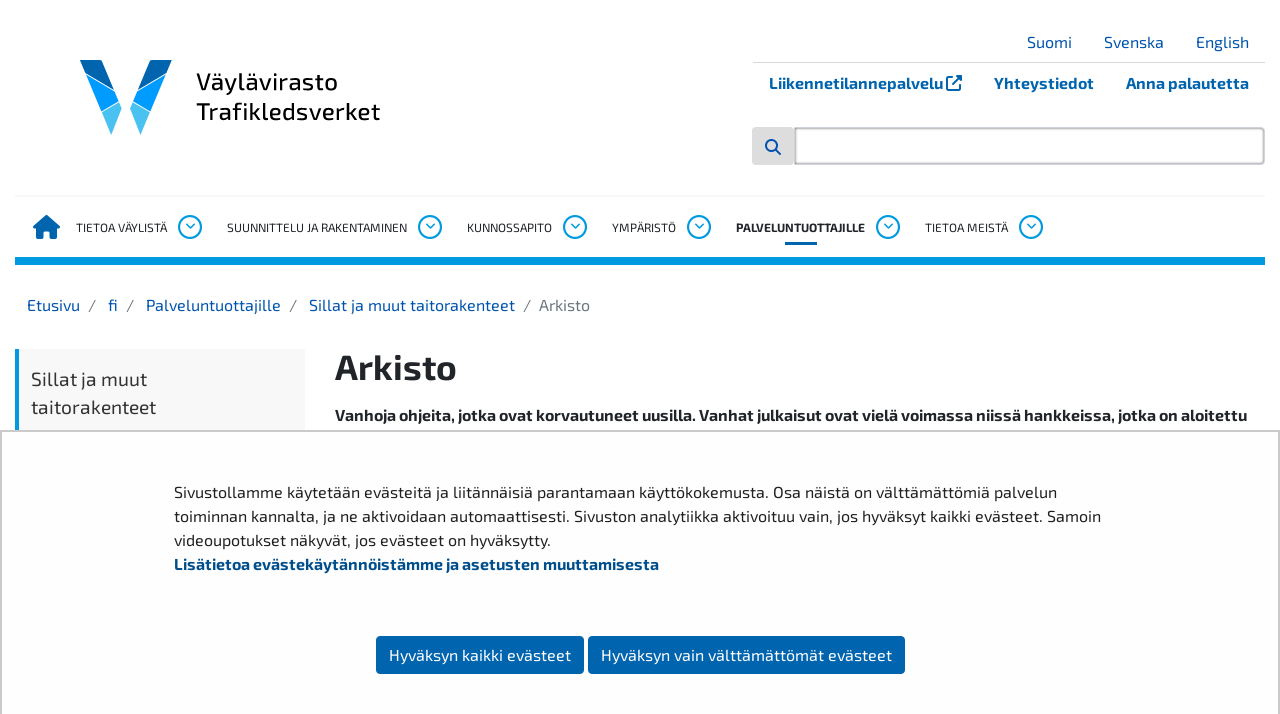

--- FILE ---
content_type: text/html;charset=UTF-8
request_url: https://vayla.fi/palveluntuottajat/sillat/arkisto-siltaohjeet
body_size: 39878
content:
<!doctype html>
<html class="ltr" dir="ltr" lang="fi-FI">
 <head> 
  <meta charset="UTF-8"> 
  <meta name="viewport" content="width=device-width, initial-scale=1.0"> 
  <link rel="stylesheet" href="/o/yja-vayla-theme/images/icons/fontawesome/css/all.min.css?browserId=chrome&amp;themeId=yjavaylatheme_WAR_yjavaylatheme&amp;minifierType=css&amp;languageId=fi_FI&amp;t=1768235728000" type="text/css"> 
  <link rel="stylesheet" href="/o/common-ui-resources/css/components/nanogallery/nanogallery.css?browserId=chrome&amp;themeId=yjavaylatheme_WAR_yjavaylatheme&amp;minifierType=css&amp;languageId=fi_FI&amp;t=1768235728000
"> 
  <link rel="stylesheet" href="/o/common-ui-resources/fonts/exo-2/main.css?browserId=chrome&amp;themeId=yjavaylatheme_WAR_yjavaylatheme&amp;minifierType=css&amp;languageId=fi_FI&amp;t=1768235728000
"> 
  <title>Arkisto - Väylävirasto</title> 
  <meta content="text/html; charset=UTF-8" http-equiv="content-type"> 
  <script data-senna-track="permanent" src="/o/frontend-js-svg4everybody-web/index.js" type="text/javascript"></script> 
  <link href="https://vayla.fi/o/yja-vayla-theme/images/favicon.ico" rel="shortcut icon"> 
  <link data-senna-track="permanent" href="/o/frontend-theme-font-awesome-web/css/main.css" rel="stylesheet" type="text/css"> 
  <script data-senna-track="permanent" src="/o/frontend-js-jquery-web/jquery/jquery.min.js" type="text/javascript"></script> 
  <script data-senna-track="permanent" src="/o/frontend-js-jquery-web/jquery/init.js" type="text/javascript"></script> 
  <script data-senna-track="permanent" src="/o/frontend-js-jquery-web/jquery/ajax.js" type="text/javascript"></script> 
  <script data-senna-track="permanent" src="/o/frontend-js-jquery-web/jquery/bootstrap.bundle.min.js" type="text/javascript"></script> 
  <script data-senna-track="permanent" src="/o/frontend-js-jquery-web/jquery/collapsible_search.js" type="text/javascript"></script> 
  <script data-senna-track="permanent" src="/o/frontend-js-jquery-web/jquery/fm.js" type="text/javascript"></script> 
  <script data-senna-track="permanent" src="/o/frontend-js-jquery-web/jquery/form.js" type="text/javascript"></script> 
  <script data-senna-track="permanent" src="/o/frontend-js-jquery-web/jquery/popper.min.js" type="text/javascript"></script> 
  <script data-senna-track="permanent" src="/o/frontend-js-jquery-web/jquery/side_navigation.js" type="text/javascript"></script> 
  <meta property="og:locale" content="fi_FI"> 
  <meta property="og:locale:alternate" content="fi_FI"> 
  <meta property="og:locale:alternate" content="sv_SE"> 
  <meta property="og:locale:alternate" content="en_US"> 
  <meta property="og:locale:alternate" content="se_FI"> 
  <meta property="og:site_name" content="Väylävirasto"> 
  <meta property="og:title" content="Arkisto - Väylävirasto"> 
  <meta property="og:type" content="website"> 
  <meta property="og:url" content="https://vayla.fi/palveluntuottajat/sillat/arkisto-siltaohjeet"> 
  <meta property="og:image" content="https://vayla.fi/documents/25230764/67241678/vaylavirasto_logo-fi_sv_rgb.png/453e80a1-00ab-c347-f9be-42552d247bab?version=1.0&amp;t=1616741478329&amp;imagePreview=1"> 
  <meta property="og:image:secure_url" content="https://vayla.fi/documents/25230764/67241678/vaylavirasto_logo-fi_sv_rgb.png/453e80a1-00ab-c347-f9be-42552d247bab?version=1.0&amp;t=1616741478329&amp;imagePreview=1"> 
  <meta property="og:image:type" content="image/png"> 
  <meta property="og:image:url" content="https://vayla.fi/documents/25230764/67241678/vaylavirasto_logo-fi_sv_rgb.png/453e80a1-00ab-c347-f9be-42552d247bab?version=1.0&amp;t=1616741478329&amp;imagePreview=1"> 
  <meta property="og:image:height" content="1000"> 
  <meta property="og:image:width" content="1200"> 
  <link class="lfr-css-file" data-senna-track="temporary" href="https://vayla.fi/o/yja-vayla-theme/css/clay.css?browserId=chrome&amp;themeId=yjavaylatheme_WAR_yjavaylatheme&amp;minifierType=css&amp;languageId=fi_FI&amp;t=1768235728000" id="liferayAUICSS" rel="stylesheet" type="text/css"> 
  <link data-senna-track="temporary" href="/o/frontend-css-web/main.css?browserId=chrome&amp;themeId=yjavaylatheme_WAR_yjavaylatheme&amp;minifierType=css&amp;languageId=fi_FI&amp;t=1699991559480" id="liferayPortalCSS" rel="stylesheet" type="text/css"> 
  <link data-senna-track="temporary" href="/combo?browserId=chrome&amp;minifierType=&amp;themeId=yjavaylatheme_WAR_yjavaylatheme&amp;languageId=fi_FI&amp;com_liferay_journal_content_web_portlet_JournalContentPortlet_INSTANCE_vayla_megamenu_22_0001:%2Fcss%2Fmain.css&amp;com_liferay_product_navigation_product_menu_web_portlet_ProductMenuPortlet:%2Fcss%2Fmain.css&amp;com_liferay_site_navigation_menu_web_portlet_SiteNavigationMenuPortlet_INSTANCE_vpnlcUMdBKJ5:%2Fcss%2Fmain.css&amp;fi_yja_language_version_tool_web_portlet_LanguageVersionToolSelectionPortlet_INSTANCE__mobile:%2Fcss%2Fmain.css&amp;t=1768235728000" id="6513941e" rel="stylesheet" type="text/css"> 
  <script data-senna-track="temporary" type="text/javascript">
	// <![CDATA[
		var Liferay = Liferay || {};

		Liferay.Browser = {
			acceptsGzip: function() {
				return true;
			},

			

			getMajorVersion: function() {
				return 131.0;
			},

			getRevision: function() {
				return '537.36';
			},
			getVersion: function() {
				return '131.0';
			},

			

			isAir: function() {
				return false;
			},
			isChrome: function() {
				return true;
			},
			isEdge: function() {
				return false;
			},
			isFirefox: function() {
				return false;
			},
			isGecko: function() {
				return true;
			},
			isIe: function() {
				return false;
			},
			isIphone: function() {
				return false;
			},
			isLinux: function() {
				return false;
			},
			isMac: function() {
				return true;
			},
			isMobile: function() {
				return false;
			},
			isMozilla: function() {
				return false;
			},
			isOpera: function() {
				return false;
			},
			isRtf: function() {
				return true;
			},
			isSafari: function() {
				return true;
			},
			isSun: function() {
				return false;
			},
			isWebKit: function() {
				return true;
			},
			isWindows: function() {
				return false;
			}
		};

		Liferay.Data = Liferay.Data || {};

		Liferay.Data.ICONS_INLINE_SVG = true;

		Liferay.Data.NAV_SELECTOR = '#navigation';

		Liferay.Data.NAV_SELECTOR_MOBILE = '#navigationCollapse';

		Liferay.Data.isCustomizationView = function() {
			return false;
		};

		Liferay.Data.notices = [
			

			
		];

		Liferay.PortletKeys = {
			DOCUMENT_LIBRARY: 'com_liferay_document_library_web_portlet_DLPortlet',
			DYNAMIC_DATA_MAPPING: 'com_liferay_dynamic_data_mapping_web_portlet_DDMPortlet',
			ITEM_SELECTOR: 'com_liferay_item_selector_web_portlet_ItemSelectorPortlet'
		};

		Liferay.PropsValues = {
			JAVASCRIPT_SINGLE_PAGE_APPLICATION_TIMEOUT: 0,
			NTLM_AUTH_ENABLED: false,
			UPLOAD_SERVLET_REQUEST_IMPL_MAX_SIZE: 3048576000
		};

		Liferay.ThemeDisplay = {

			

			
				getLayoutId: function() {
					return '682';
				},

				

				getLayoutRelativeControlPanelURL: function() {
					return '/group/vayla/~/control_panel/manage';
				},

				getLayoutRelativeURL: function() {
					return '/palveluntuottajat/sillat/arkisto-siltaohjeet';
				},
				getLayoutURL: function() {
					return 'https://vayla.fi/palveluntuottajat/sillat/arkisto-siltaohjeet';
				},
				getParentLayoutId: function() {
					return '119';
				},
				isControlPanel: function() {
					return false;
				},
				isPrivateLayout: function() {
					return 'false';
				},
				isVirtualLayout: function() {
					return false;
				},
			

			getBCP47LanguageId: function() {
				return 'fi-FI';
			},
			getCanonicalURL: function() {

				

				return 'https\x3a\x2f\x2fvayla\x2efi\x2fpalveluntuottajat\x2fsillat\x2farkisto-siltaohjeet';
			},
			getCDNBaseURL: function() {
				return 'https://vayla.fi';
			},
			getCDNDynamicResourcesHost: function() {
				return '';
			},
			getCDNHost: function() {
				return '';
			},
			getCompanyGroupId: function() {
				return '10197';
			},
			getCompanyId: function() {
				return '10157';
			},
			getDefaultLanguageId: function() {
				return 'fi_FI';
			},
			getDoAsUserIdEncoded: function() {
				return '';
			},
			getLanguageId: function() {
				return 'fi_FI';
			},
			getParentGroupId: function() {
				return '25230764';
			},
			getPathContext: function() {
				return '';
			},
			getPathImage: function() {
				return '/image';
			},
			getPathJavaScript: function() {
				return '/o/frontend-js-web';
			},
			getPathMain: function() {
				return '/c';
			},
			getPathThemeImages: function() {
				return 'https://vayla.fi/o/yja-vayla-theme/images';
			},
			getPathThemeRoot: function() {
				return '/o/yja-vayla-theme';
			},
			getPlid: function() {
				return '35631106';
			},
			getPortalURL: function() {
				return 'https://vayla.fi';
			},
			getRealUserId: function() {
				return '10161';
			},
			getScopeGroupId: function() {
				return '25230764';
			},
			getScopeGroupIdOrLiveGroupId: function() {
				return '25230764';
			},
			getSessionId: function() {
				return '';
			},
			getSiteAdminURL: function() {
				return 'https://vayla.fi/group/vayla/~/control_panel/manage?p_p_lifecycle=0&p_p_state=maximized&p_p_mode=view';
			},
			getSiteGroupId: function() {
				return '25230764';
			},
			getURLControlPanel: function() {
				return '/group/control_panel?refererPlid=35631106';
			},
			getURLHome: function() {
				return 'https\x3a\x2f\x2fvayla\x2efi\x2f';
			},
			getUserEmailAddress: function() {
				return '';
			},
			getUserId: function() {
				return '10161';
			},
			getUserName: function() {
				return '';
			},
			isAddSessionIdToURL: function() {
				return false;
			},
			isImpersonated: function() {
				return false;
			},
			isSignedIn: function() {
				return false;
			},

			isStagedPortlet: function() {
				
					
						return false;
					
				
			},

			isStateExclusive: function() {
				return false;
			},
			isStateMaximized: function() {
				return false;
			},
			isStatePopUp: function() {
				return false;
			}
		};

		var themeDisplay = Liferay.ThemeDisplay;

		Liferay.AUI = {

			

			getAvailableLangPath: function() {
				return 'available_languages.jsp?browserId=chrome&themeId=yjavaylatheme_WAR_yjavaylatheme&colorSchemeId=01&languageId=fi_FI&t=1768927240746';
			},
			getCombine: function() {
				return false;
			},
			getComboPath: function() {
				return '/combo/?browserId=chrome&minifierType=&languageId=fi_FI&t=1768242817377&';
			},
			getDateFormat: function() {
				return '%d.%m.%Y';
			},
			getEditorCKEditorPath: function() {
				return '/o/frontend-editor-ckeditor-web';
			},
			getFilter: function() {
				var filter = 'raw';

				
					

				return filter;
			},
			getFilterConfig: function() {
				var instance = this;

				var filterConfig = null;

				if (!instance.getCombine()) {
					filterConfig = {
						replaceStr: '.js' + instance.getStaticResourceURLParams(),
						searchExp: '\\.js$'
					};
				}

				return filterConfig;
			},
			getJavaScriptRootPath: function() {
				return '/o/frontend-js-web';
			},
			getLangPath: function() {
				return 'aui_lang.jsp?browserId=chrome&themeId=yjavaylatheme_WAR_yjavaylatheme&colorSchemeId=01&languageId=fi_FI&t=1768242817377';
			},
			getPortletRootPath: function() {
				return '/html/portlet';
			},
			getStaticResourceURLParams: function() {
				return '?browserId=chrome&minifierType=&languageId=fi_FI&t=1768242817377';
			}
		};

		Liferay.authToken = 'Ex2C7QKf';

		

		Liferay.currentURL = '\x2fpalveluntuottajat\x2fsillat\x2farkisto-siltaohjeet';
		Liferay.currentURLEncoded = '\x252Fpalveluntuottajat\x252Fsillat\x252Farkisto-siltaohjeet';
	// ]]>
</script> 
  <script src="/o/js_loader_config?t=1768242795003" type="text/javascript"></script> 
  <script data-senna-track="permanent" src="/o/frontend-js-aui-web/aui/aui/aui.js" type="text/javascript"></script> 
  <script data-senna-track="permanent" src="/o/frontend-js-aui-web/liferay/modules.js" type="text/javascript"></script> 
  <script data-senna-track="permanent" src="/o/frontend-js-aui-web/liferay/aui_sandbox.js" type="text/javascript"></script> 
  <script data-senna-track="permanent" src="/o/frontend-js-aui-web/aui/attribute-base/attribute-base.js" type="text/javascript"></script> 
  <script data-senna-track="permanent" src="/o/frontend-js-aui-web/aui/attribute-complex/attribute-complex.js" type="text/javascript"></script> 
  <script data-senna-track="permanent" src="/o/frontend-js-aui-web/aui/attribute-core/attribute-core.js" type="text/javascript"></script> 
  <script data-senna-track="permanent" src="/o/frontend-js-aui-web/aui/attribute-observable/attribute-observable.js" type="text/javascript"></script> 
  <script data-senna-track="permanent" src="/o/frontend-js-aui-web/aui/attribute-extras/attribute-extras.js" type="text/javascript"></script> 
  <script data-senna-track="permanent" src="/o/frontend-js-aui-web/aui/event-custom-base/event-custom-base.js" type="text/javascript"></script> 
  <script data-senna-track="permanent" src="/o/frontend-js-aui-web/aui/event-custom-complex/event-custom-complex.js" type="text/javascript"></script> 
  <script data-senna-track="permanent" src="/o/frontend-js-aui-web/aui/oop/oop.js" type="text/javascript"></script> 
  <script data-senna-track="permanent" src="/o/frontend-js-aui-web/aui/aui-base-lang/aui-base-lang.js" type="text/javascript"></script> 
  <script data-senna-track="permanent" src="/o/frontend-js-aui-web/liferay/dependency.js" type="text/javascript"></script> 
  <script data-senna-track="permanent" src="/o/frontend-js-aui-web/liferay/util.js" type="text/javascript"></script> 
  <script data-senna-track="permanent" src="/o/frontend-js-web/loader/config.js" type="text/javascript"></script> 
  <script data-senna-track="permanent" src="/o/frontend-js-web/loader/loader.js" type="text/javascript"></script> 
  <script data-senna-track="permanent" src="/o/frontend-js-web/liferay/dom_task_runner.js" type="text/javascript"></script> 
  <script data-senna-track="permanent" src="/o/frontend-js-web/liferay/events.js" type="text/javascript"></script> 
  <script data-senna-track="permanent" src="/o/frontend-js-web/liferay/lazy_load.js" type="text/javascript"></script> 
  <script data-senna-track="permanent" src="/o/frontend-js-web/liferay/liferay.js" type="text/javascript"></script> 
  <script data-senna-track="permanent" src="/o/frontend-js-web/liferay/global.bundle.js" type="text/javascript"></script> 
  <script data-senna-track="permanent" src="/o/frontend-js-web/liferay/portlet.js" type="text/javascript"></script> 
  <script data-senna-track="permanent" src="/o/frontend-js-web/liferay/workflow.js" type="text/javascript"></script> 
  <script data-senna-track="temporary" src="/o/js_bundle_config?t=1768242820594" type="text/javascript"></script> 
  <script data-senna-track="temporary" type="text/javascript">
	// <![CDATA[
		
			
				
		

		

		
	// ]]>
</script> 
  <style>
.yja-modal--dialog {
  position: fixed;
  transform: translateX(-100%);
  padding: .875rem;
  transition: transform .25s linear;
  bottom: 5vw;
  max-width: 75vw;
  width: 20rem;
  border: 4px solid #0064af;
  background: white;
  border-left: 0;
  z-index: 20;
}

.yja-modal--dialog.yja-modal--open {
  box-shadow: -1px 1px 43px -9px rgba(0,0,0,0.52);
  transform: translateX(0);
}

.yja-modal__header {
  position: relative;
  display: flex;
  width: 100%;
}

.yja-modal__header > button.yja-modal__button--close {
  border: 1px solid #0064af;
  font-size: .875rem;
  text-transform: uppercase;
  background: transparent;
  margin-left: auto;
  width: 32px;
  height: 32px;
  line-height: 1;
}

.yja-modal__content {
  position:relative;
  text-align: center;
}
.yja-modal__content > h2 { color: #0064af; }
.yja-modal__content > p { font-size: .875rem; }

/* Use non-bold headings in footer */
.footer h1,
.footer h2,
.footer h3,
.footer h4 {
  font-weight: 500;
}

.darker-highlight {
    background-color: #d54400 !important;
    color: #fff !important;
    border-bottom: 1px solid rgb(241.5771812081, 76.4765100671, 68.4228187919) !important;
}
</style> 
  <meta name="google-site-verification" content="TdFyO_wvlO2NS2YzidKVNdJqU894FmqAZ6rs3j9oYmI"> 
  <!--Snoobi siteanalytics V2.0--> 
   
  <link class="lfr-css-file" data-senna-track="temporary" href="https://vayla.fi/o/yja-vayla-theme/css/main.css?browserId=chrome&amp;themeId=yjavaylatheme_WAR_yjavaylatheme&amp;minifierType=css&amp;languageId=fi_FI&amp;t=1768235728000" id="liferayThemeCSS" rel="stylesheet" type="text/css"> 
  <style data-senna-track="temporary" type="text/css">
		.has-control-menu .open-admin-panel .sidenav-menu .add-content-menu .add-application-panel .lfr-content-item {
  height: auto;
  margin-bottom: .75em;
}

/* YJAVAYLA-419, juicer-feed accessibility changes */
.juicer-feed .j-message a {
text-decoration: underline !important;
}

/* Prevent empty ul list being shown */
.juicer-feed .j-meta ul:empty {
display: none;
}

/* Prevent "Text is clipped when resized" error */
.juicer-feed .j-poster,
.juicer-feed .j-poster .j-twitter-poster {
overflow: auto;
}

/* Contrast changes, 1:45 AA ratio as target */
.juicer-feed .j-display-filters {
color: #6b6c7e !important;
}
.juicer-feed .j-display-filters li.all.j-social-icon {
color: #d54400;  
}
.juicer-feed .j-twitter-text.j-social-icon {
color: #0064af;
}
.juicer-feed .j-youtube-text.j-social-icon {
color: #ee0000;
}
.juicer-feed li.feed-item.j-twitter .j-retweet.j-twitter-meta,
.juicer-feed li.feed-item.j-twitter .j-retweet.j-twitter-meta a {
color: #6b6c7e;
}
.juicer-feed .j-poster .j-date {
color: #6b6c7e;
}
	</style> 
  <style data-senna-track="temporary" type="text/css">

		

			

				

					

#p_p_id_com_liferay_journal_content_web_portlet_JournalContentPortlet_INSTANCE_vayla_megamenu_22_0001_ .portlet-content {

}




				

			

		

			

				

					

#p_p_id_com_liferay_journal_content_web_portlet_JournalContentPortlet_INSTANCE_vayla_megamenu_22_0002_ .portlet-content {

}




				

			

		

			

		

			

		

			

		

			

				

					

#p_p_id_com_liferay_journal_content_web_portlet_JournalContentPortlet_INSTANCE_vayla_megamenu_1951_0001_ .portlet-content {

}




				

			

		

			

		

			

				

					

#p_p_id_com_liferay_journal_content_web_portlet_JournalContentPortlet_INSTANCE_vayla_megamenu_1951_0002_ .portlet-content {

}




				

			

		

			

				

					

#p_p_id_com_liferay_journal_content_web_portlet_JournalContentPortlet_INSTANCE_vayla_megamenu_1952_0001_ .portlet-content {

}




				

			

		

			

				

					

#p_p_id_com_liferay_journal_content_web_portlet_JournalContentPortlet_INSTANCE_vayla_megamenu_23_0001_ .portlet-content {

}




				

			

		

			

				

					

#p_p_id_com_liferay_journal_content_web_portlet_JournalContentPortlet_INSTANCE_vayla_megamenu_20_0002_ .portlet-content {

}




				

			

		

			

				

					

#p_p_id_com_liferay_journal_content_web_portlet_JournalContentPortlet_INSTANCE_vayla_megamenu_20_0001_ .portlet-content {

}




				

			

		

			

				

					

#p_p_id_com_liferay_journal_content_web_portlet_JournalContentPortlet_INSTANCE_vayla_megamenu_23_0002_ .portlet-content {

}




				

			

		

			

		

			

		

			

				

					

#p_p_id_com_liferay_site_navigation_breadcrumb_web_portlet_SiteNavigationBreadcrumbPortlet_ .portlet-content {

}




				

			

		

			

		

			

		

			

		

			

				

					

#p_p_id_com_liferay_journal_content_web_portlet_JournalContentPortlet_INSTANCE_vayla_megamenu_1949_0001_ .portlet-content {

}




				

			

		

			

		

			

				

					

#p_p_id_com_liferay_journal_content_web_portlet_JournalContentPortlet_INSTANCE_vayla_megamenu_1952_0002_ .portlet-content {

}




				

			

		

			

				

					

#p_p_id_com_liferay_journal_content_web_portlet_JournalContentPortlet_INSTANCE_vayla_megamenu_1949_0002_ .portlet-content {

}




				

			

		

			

		

			

		

			

		

			

		

			

		

			

		

			

		

			

				

					

#p_p_id_com_liferay_journal_content_web_portlet_JournalContentPortlet_INSTANCE_vayla_megamenu_1950_0001_ .portlet-content {

}




				

			

		

			

				

					

#p_p_id_com_liferay_journal_content_web_portlet_JournalContentPortlet_INSTANCE_vayla_megamenu_1950_0002_ .portlet-content {

}




				

			

		

	</style> 
  <style>
/* Publication Theme Mobile navigation */
.yja-publication .yja-mobile-navigation { display: none; }
/* YJAOM-815 */
.top-frame .has-control-menu.controls-visible .portlet-asset-publisher .portlet-topper{
    z-index: 3;
}

/* YJAY-3881  */
.chrome .input-group .btn:focus, .chrome .input-group .form-control:focus {
    z-index: inherit;
}

/* SD-30779 */ 
*[lang="ar_SA"], *[lang="ar-SA"], *[lang="ar-SA"] *{ direction: rtl !important; }


/* YJALR71-2924 */
.controls-visible.signed-in .portlet-column-content.empty {min-height: 50px;margin-bottom: 10px;border: 1px dashed #d1d1d1;}

/* YJAVNK-1622 */
.has-control-menu .lfr-add-panel.open-admin-panel.sidenav-menu-slider{
    width: 500px !important;
}
.has-control-menu .lfr-admin-panel.sidenav-menu-slider .product-menu{
    width: 500px !important;
} 

</style> 
  <script>
    /* YJAY-1778 */
    (function () {
        window.YjaSearcher = window.YjaSearcher || {};
        window.YjaSearcher.encodeInput = window.YjaSearcher.encodeInput || function (userInput) {
            return encodeURIComponent(userInput).trim()
                .replace(/%2[f|F]/g, '/')
                .replace(/%5[c|C]/g, '%20')
                .replace(",", "%2C")
                .replace("\"", "%22")
                .replace("!", "%21")
                .replace("&", "%26")
                .replace("'", "%27")
                .replace('(', '%28')
                .replace(')', '%29');
        };

        window.YjaSearcher.readInput = window.YjaSearcher.readInput || function (input) {
            input = input || '';
            if (('' + input).trim().indexOf('#') < 0) {
                input = '#' + input;
            }
            var keywords = $(input).val();
            keywords = window.YjaSearcher.encodeInput(keywords);
            return keywords;
        };

        window.YjaSearcher.submitSearchForm = window.YjaSearcher.submitSearchForm || function (input) {
            var keywords = window.YjaSearcher.readInput(input);
            var formSearchUrl = window.YjaSearcher.formSearchUrl;
            if (formSearchUrl && keywords) {
                document.location.href = formSearchUrl + "?q=" + keywords;
            }
        };
    })();
</script> 
  <style data-senna-track="temporary" type="text/css">
</style> 
  <link data-senna-track="permanent" href="https://vayla.fi/combo?browserId=chrome&amp;minifierType=css&amp;languageId=fi_FI&amp;t=1768242780635&amp;/o/yja-common-ui-theme-contributor/css/yja-common-ui.css" rel="stylesheet" type="text/css"> 
  <script data-senna-track="permanent" src="https://vayla.fi/o/yja-common-ui-theme-contributor/js/yja-common-ui.js?browserId=chrome&amp;languageId=fi_FI&amp;t=1768242780635" type="text/javascript"></script> 
  <script type="text/javascript">
// <![CDATA[
Liferay.on(
	'ddmFieldBlur', function(event) {
		if (window.Analytics) {
			Analytics.send(
				'fieldBlurred',
				'Form',
				{
					fieldName: event.fieldName,
					focusDuration: event.focusDuration,
					formId: event.formId,
					formPageTitle: event.formPageTitle,
					page: event.page,
					title: event.title
				}
			);
		}
	}
);

Liferay.on(
	'ddmFieldFocus', function(event) {
		if (window.Analytics) {
			Analytics.send(
				'fieldFocused',
				'Form',
				{
					fieldName: event.fieldName,
					formId: event.formId,
					formPageTitle: event.formPageTitle,
					page: event.page,
					title: event.title
				}
			);
		}
	}
);

Liferay.on(
	'ddmFormPageShow', function(event) {
		if (window.Analytics) {
			Analytics.send(
				'pageViewed',
				'Form',
				{
					formId: event.formId,
					formPageTitle: event.formPageTitle,
					page: event.page,
					title: event.title
				}
			);
		}
	}
);

Liferay.on(
	'ddmFormSubmit', function(event) {
		if (window.Analytics) {
			Analytics.send(
				'formSubmitted',
				'Form',
				{
					formId: event.formId
				}
			);
		}
	}
);

Liferay.on(
	'ddmFormView', function(event) {
		if (window.Analytics) {
			Analytics.send(
				'formViewed',
				'Form',
				{
					formId: event.formId,
					title: event.title
				}
			);
		}
	}
);
// ]]>
</script> 
  <script data-senna-track="temporary" type="text/javascript">
	if (window.Analytics) {
		window._com_liferay_document_library_analytics_isViewFileEntry = false;
	}
</script> 
  <link rel="apple-touch-icon" href="https://vayla.fi/o/yja-vayla-theme/images/apple-touch-icon.png?browserId=chrome&amp;languageId=fi_FI&amp;t=1768235728000"> 
  <link rel="apple-touch-icon" sizes="180x180" href="https://vayla.fi/o/yja-vayla-theme/images/apple-touch-icon.png?browserId=chrome&amp;languageId=fi_FI&amp;t=1768235728000"> 
  <link rel="icon" type="image/png" sizes="32x32" href="https://vayla.fi/o/yja-vayla-theme/images/favicon-32x32.png?browserId=chrome&amp;languageId=fi_FI&amp;t=1768235728000"> 
  <link rel="icon" type="image/png" sizes="16x16" href="https://vayla.fi/o/yja-vayla-theme/images/favicon-16x16.png?browserId=chrome&amp;languageId=fi_FI&amp;t=1768235728000"> 
  <link rel="manifest" href="https://vayla.fi/o/yja-vayla-theme/images/manifest.json?browserId=chrome&amp;languageId=fi_FI&amp;t=1768235728000"> 
  <meta name="msapplication-TileColor" content="#da532c"> 
  <meta name="theme-color" content="#ffffff"> 
  <meta name="twitter:card" content="summary"> 
  <meta name="twitter:title" content="Arkisto - Väylävirasto"> 
  <meta name="twitter:site" content="@vaylafi"> 
  <meta name="twitter:image" content="https://vayla.fi/documents/25230764/67241678/vaylavirasto_logo-fi_sv_rgb.png/453e80a1-00ab-c347-f9be-42552d247bab?version=1.0&amp;t=1616741478329"> 
  <link rel="stylesheet" type="text/css" href="/o/yja-cookie-consent-web/css/main.css?browserId=chrome&amp;themeId=yjavaylatheme_WAR_yjavaylatheme&amp;minifierType=css&amp;languageId=fi_FI&amp;t=1768235728000"> 
 </head> 
 <body class="chrome controls-visible default yui3-skin-sam signed-out public-page site"> 
  <a href="#main-content" id="skip-to-content">Hyppää sisältöön</a> 
  <script>var YjaSearcher = YjaSearcher || {};
YjaSearcher.formSearchUrl = '/haku';</script> 
  <div class=""> 
   <div class="header-wrapper container mb-3"> 
    <header class="header"> 
     <div class="header--mobile"> 
      <div class="mobile-header"> 
       <div class="mobile-section"> 
        <div class="mobile-header__logo__alt"> 
        </div> 
        <div class="mobile-header__logo"> 
         <img class="mobile-header__logo__img" src="https://vayla.fi/o/yja-vayla-theme/images/logos/vaylavirasto_fi_sv_rgb.svg?browserId=chrome&amp;languageId=fi_FI&amp;t=1768235728000" alt="Väylävirasto logo"> 
        </div> 
        <div class="mobile-toggler"> 
         <a href="" class="mobile-toggler__search mobile-toggler__btn btn"> <span class="mobile-toggler__icon fas fa-search"></span> </a> 
         <button class="navbar-toggler" id="js-navbar-toggler" type="button" data-toggle="collapse" data-target="#js-mobile-nav" aria-controls="js-mobile-nav" aria-expanded="false" aria-label="Avaa/Sulje valikko"> <span class="mobile-toggler__symbol" id="js-mobile-nav-open"> <span class="mobile-toggler__icon fas fa-bars"></span> <span class="sr-only">Avaa valikko</span> </span> </button> 
        </div> 
       </div> 
      </div> 
      <nav class="mobile-nav collapse navbar-collapse" id="js-mobile-nav" aria-label="Mobiili navigaatio"> 
       <div class="mobile-nav__lang"> 
        <span class="mobile-toggler__icon fas fa-globe"></span> 
        <div class="portlet-boundary portlet-boundary_fi_yja_language_version_tool_web_portlet_LanguageVersionToolSelectionPortlet_  portlet-static portlet-static-end portlet-barebone language-version-selection-portlet " id="p_p_id_fi_yja_language_version_tool_web_portlet_LanguageVersionToolSelectionPortlet_INSTANCE__mobile_"> 
         <span id="p_fi_yja_language_version_tool_web_portlet_LanguageVersionToolSelectionPortlet_INSTANCE__mobile"></span> 
         <section class="portlet" id="portlet_fi_yja_language_version_tool_web_portlet_LanguageVersionToolSelectionPortlet_INSTANCE__mobile"> 
          <div class="portlet-content"> 
           <div class="autofit-float autofit-row portlet-header"> 
            <div class="autofit-col autofit-col-end"> 
             <div class="autofit-section"> 
             </div> 
            </div> 
           </div> 
           <div class=" portlet-content-container"> 
            <div class="portlet-body"> 
             <ul aria-label="Valitse sivustolla käytettävä kieli" class="fi" id="languageSelectionMenu"> 
              <li class="fi" lang="fi"><a rel="nofollow" href="https://vayla.fi/?p_p_id=fi_yja_language_version_tool_web_portlet_LanguageVersionToolMissingNotificationPortlet&amp;_fi_yja_language_version_tool_web_portlet_LanguageVersionToolMissingNotificationPortlet_missingLanguageVersion=1"><span class="sr-only">Valitse kieli</span> Suomi</a></li> 
              <li class="sv" lang="sv"><a rel="nofollow" href="https://vayla.fi/sv/?p_p_id=fi_yja_language_version_tool_web_portlet_LanguageVersionToolMissingNotificationPortlet&amp;_fi_yja_language_version_tool_web_portlet_LanguageVersionToolMissingNotificationPortlet_missingLanguageVersion=1"><span class="sr-only">Välj språket</span> Svenska</a></li> 
              <li class="en" lang="en"><a rel="nofollow" href="https://vayla.fi/en/?p_p_id=fi_yja_language_version_tool_web_portlet_LanguageVersionToolMissingNotificationPortlet&amp;_fi_yja_language_version_tool_web_portlet_LanguageVersionToolMissingNotificationPortlet_missingLanguageVersion=1"><span class="sr-only">Select language</span> English</a></li> 
             </ul> 
            </div> 
           </div> 
          </div> 
         </section> 
        </div> 
       </div> 
       <div class="vayla_header_0001"></div> 
       <ul class="mobile-nav__list" id="js-mobile-nav-list"> 
        <li class="mobile-nav__list__item  "> 
         <div class="mobile-nav__list__item__links"> 
          <a href="https://vayla.fi/vaylista"> Tietoa väylistä </a> 
          <button data-toggle="collapse" data-target="#js-mainnav-child-0" aria-expanded="false" aria-controls="js-sidenav-child-0" data-parent="#js-mobile-nav" aria-label="Avaa alavalikko, Tietoa väylistä"> <span class="mobile-nav__list__item__icon fa-stack fa-2x"> <span class="far fa-circle fa-stack-2x"></span> <span class="fas fa-angle-down fa-stack-1x"></span> </span> </button> 
         </div> 
         <ul class="mobile-nav__list__children collapse " id="js-mainnav-child-0"> 
          <li class=" has-children"><a id="mobile-nav-37" class="mobile-nav__list__children__item nav-link" href="https://vayla.fi/vaylista/tieverkko"> Tieverkko </a> <button class="lfr-nav-child-toggle" data-toggle="collapse" data-target="#mobile-nav-toggle-37" aria-expanded="false" aria-controls="mobile-toggle-37" aria-label="Avaa alavalikko, Tieverkko"> <span class="sidenav__list__item__symbol fas fa-angle-down"></span> </button> 
           <ul id="mobile-nav-toggle-37" class="collapse"> 
            <li class=" has-children"><a class="mobile-nav__list__children__item nav-link" href="https://vayla.fi/vaylista/tieverkko/turvallisuus"> Turvallisuus tieliikenteessä </a> <button class="lfr-nav-child-toggle" data-toggle="collapse" data-target="#mobile-nav-toggle-133" aria-expanded="false" aria-controls="mobile-toggle-133" aria-label="Avaa alavalikko, Turvallisuus tieliikenteessä"> <span class="sidenav__list__item__symbol fas fa-angle-down"></span> </button> 
             <ul id="mobile-nav-toggle-133" class="collapse"> 
              <li class=" has-children"><a class="mobile-nav__list__children__item nav-link" href="https://vayla.fi/tienpidon-turvallisuuskertomus-2023"> Tienpidon turvallisuuskertomus 2023 </a> <button class="lfr-nav-child-toggle" data-toggle="collapse" data-target="#mobile-nav-toggle-3356" aria-expanded="false" aria-controls="mobile-toggle-3356" aria-label="Avaa alavalikko, Tienpidon turvallisuuskertomus 2023"> <span class="sidenav__list__item__symbol fas fa-angle-down"></span> </button> 
               <ul id="mobile-nav-toggle-3356" class="collapse"> 
                <li class=""><a class="mobile-nav__list__children__item nav-link" href="https://vayla.fi/tienpidon-turvallisuuskertomus-2023/toimintaymparisto-ja-organisaatio"> Toimintaympäristö ja organisaatio </a></li> 
                <li class=""><a class="mobile-nav__list__children__item nav-link" href="https://vayla.fi/tienpidon-turvallisuuskertomus-2023/liikenneturvallisuustilanne-ja-tavoitteet"> Liikenneturvallisuustilanne ja -tavoitteet </a></li> 
                <li class=""><a class="mobile-nav__list__children__item nav-link" href="https://vayla.fi/tienpidon-turvallisuuskertomus-2023/muut-turvallisuuskokonaisuudet"> Muut turvallisuuskokonaisuudet </a></li> 
                <li class=""><a class="mobile-nav__list__children__item nav-link" href="https://vayla.fi/tienpidon-turvallisuuskertomus-2023/osaaminen-ja-koulutus"> Osaaminen ja koulutus </a></li> 
                <li class=""><a class="mobile-nav__list__children__item nav-link" href="https://vayla.fi/tienpidon-turvallisuuskertomus-2023/riskienhallinta"> Riskienhallinta </a></li> 
                <li class=""><a class="mobile-nav__list__children__item nav-link" href="https://vayla.fi/tienpidon-turvallisuuskertomus-2023/ulkopuolisten-tahojen-valvonta-suositukset-ja-esitykset"> Ulkopuolisten tahojen valvonta, suositukset ja esitykset </a></li> 
                <li class=""><a class="mobile-nav__list__children__item nav-link" href="https://vayla.fi/tienpidon-turvallisuuskertomus-2023/yhteenveto"> Yhteenveto </a></li> 
                <li class=""><a class="mobile-nav__list__children__item nav-link" href="https://vayla.fi/tienpidon-turvallisuuskertomus-2023/lahteet"> Lähteet </a></li> 
               </ul></li> 
              <li class=" has-children"><a class="mobile-nav__list__children__item nav-link" href="https://vayla.fi/tienpidon-turvallisuuskertomus-2024"> Tienpidon turvallisuuskertomus 2024 </a> <button class="lfr-nav-child-toggle" data-toggle="collapse" data-target="#mobile-nav-toggle-3682" aria-expanded="false" aria-controls="mobile-toggle-3682" aria-label="Avaa alavalikko, Tienpidon turvallisuuskertomus 2024"> <span class="sidenav__list__item__symbol fas fa-angle-down"></span> </button> 
               <ul id="mobile-nav-toggle-3682" class="collapse"> 
                <li class=""><a class="mobile-nav__list__children__item nav-link" href="https://vayla.fi/tienpidon-turvallisuuskertomus-2024/toimintaymparisto-ja-organisaatio"> Toimintaympäristö ja organisaatio </a></li> 
                <li class=""><a class="mobile-nav__list__children__item nav-link" href="https://vayla.fi/tienpidon-turvallisuuskertomus-2024/liikenneturvallisuustilanne-ja-tavoitteet"> Liikenneturvallisuustilanne ja -tavoitteet </a></li> 
                <li class=""><a class="mobile-nav__list__children__item nav-link" href="https://vayla.fi/tienpidon-turvallisuuskertomus-2024/muut-turvallisuuskokonaisuudet"> Muut turvallisuuskokonaisuudet </a></li> 
                <li class=""><a class="mobile-nav__list__children__item nav-link" href="https://vayla.fi/tienpidon-turvallisuuskertomus-2024/osaaminen-ja-koulutus"> Osaaminen ja koulutus </a></li> 
                <li class=""><a class="mobile-nav__list__children__item nav-link" href="https://vayla.fi/tienpidon-turvallisuuskertomus-2024/riskienhallinta"> Riskienhallinta </a></li> 
                <li class=""><a class="mobile-nav__list__children__item nav-link" href="https://vayla.fi/tienpidon-turvallisuuskertomus-2024/ulkopuolisten-tahojen-valvonta-suositukset-ja-esitykset"> Ulkopuolisten tahojen valvonta, suositukset ja esitykset </a></li> 
                <li class=""><a class="mobile-nav__list__children__item nav-link" href="https://vayla.fi/tienpidon-turvallisuuskertomus-2024/yhteenveto"> Yhteenveto </a></li> 
                <li class=""><a class="mobile-nav__list__children__item nav-link" href="https://vayla.fi/tienpidon-turvallisuuskertomus-2024/lahteet"> Lähteet </a></li> 
               </ul></li> 
              <li class=""><a class="mobile-nav__list__children__item nav-link" href="https://vayla.fi/vaylista/tieverkko/turvallisuus/tunneliturvallisuus"> Tunneliturvallisuus </a></li> 
              <li class=""><a class="mobile-nav__list__children__item nav-link" href="https://vayla.fi/vaylista/tieverkko/turvallisuus/turvallisesti-tietyomaan-lahistolla"> Turvallisesti tietyömaan lähistöllä </a></li> 
              <li class=""><a class="mobile-nav__list__children__item nav-link" href="https://vayla.fi/vaylista/tieverkko/turvallisuus/saattoautot"> Tietyömaiden ohittaminen ja saattoautot </a></li> 
              <li class=""><a class="mobile-nav__list__children__item nav-link" href="https://vayla.fi/vaylista/tieverkko/turvallisuus/vaalimainonta"> Vaalimainonta teiden varsilla </a></li> 
              <li class=""><a class="mobile-nav__list__children__item nav-link" href="https://vayla.fi/vaylista/tieverkko/turvallisuus/nopeusrajoitusohjeen-paivitys"> Nopeusrajoitusohjeen päivitys </a></li> 
             </ul></li> 
            <li class=""><a class="mobile-nav__list__children__item nav-link" href="https://vayla.fi/vaylista/tieverkko/tiemerkinnat"> Tiemerkinnät </a></li> 
            <li class=""><a class="mobile-nav__list__children__item nav-link" href="https://vayla.fi/vaylista/tieverkko/liikennevalo-opastimet"> Liikennevalo-opastimet </a></li> 
           </ul></li> 
          <li class=" has-children"><a id="mobile-nav-38" class="mobile-nav__list__children__item nav-link" href="https://vayla.fi/vaylista/rataverkko"> Rataverkko </a> <button class="lfr-nav-child-toggle" data-toggle="collapse" data-target="#mobile-nav-toggle-38" aria-expanded="false" aria-controls="mobile-toggle-38" aria-label="Avaa alavalikko, Rataverkko"> <span class="sidenav__list__item__symbol fas fa-angle-down"></span> </button> 
           <ul id="mobile-nav-toggle-38" class="collapse"> 
            <li class=" has-children"><a class="mobile-nav__list__children__item nav-link" href="https://vayla.fi/vaylista/rataverkko/turvallisuus"> Turvallisuus rautatieliikenteessä </a> <button class="lfr-nav-child-toggle" data-toggle="collapse" data-target="#mobile-nav-toggle-141" aria-expanded="false" aria-controls="mobile-toggle-141" aria-label="Avaa alavalikko, Turvallisuus rautatieliikenteessä"> <span class="sidenav__list__item__symbol fas fa-angle-down"></span> </button> 
             <ul id="mobile-nav-toggle-141" class="collapse"> 
              <li class=" has-children"><a class="mobile-nav__list__children__item nav-link" href="https://vayla.fi/vaylista/rataverkko/turvallisuus/miksi-rautatiella-ei-saa-liikkua"> Miksi rautatiellä ei saa liikkua? </a> <button class="lfr-nav-child-toggle" data-toggle="collapse" data-target="#mobile-nav-toggle-175" aria-expanded="false" aria-controls="mobile-toggle-175" aria-label="Avaa alavalikko, Miksi rautatiellä ei saa liikkua?"> <span class="sidenav__list__item__symbol fas fa-angle-down"></span> </button> 
               <ul id="mobile-nav-toggle-175" class="collapse"> 
                <li class=" has-children"><a class="mobile-nav__list__children__item nav-link" href="https://vayla.fi/vaylista/rataverkko/turvallisuus/miksi-rautatiella-ei-saa-liikkua/kasvattajille"> Kasvattajille </a> <button class="lfr-nav-child-toggle" data-toggle="collapse" data-target="#mobile-nav-toggle-2829" aria-expanded="false" aria-controls="mobile-toggle-2829" aria-label="Avaa alavalikko, Kasvattajille"> <span class="sidenav__list__item__symbol fas fa-angle-down"></span> </button> 
                 <ul id="mobile-nav-toggle-2829" class="collapse"> 
                  <li class=""><a class="mobile-nav__list__children__item nav-link" href="https://vayla.fi/vaylista/rataverkko/turvallisuus/miksi-rautatiella-ei-saa-liikkua/kasvattajille/kysymyksia-ja-vastauksia"> Kysymyksiä ja vastauksia </a></li> 
                 </ul></li> 
               </ul></li> 
              <li class=""><a class="mobile-nav__list__children__item nav-link" href="https://vayla.fi/vaylista/rataverkko/turvallisuus/turvallisesti-ratatyomaan-lahistolla"> Turvallisesti ratatyömaan lähistöllä </a></li> 
             </ul></li> 
            <li class=" has-children"><a class="mobile-nav__list__children__item nav-link" href="https://vayla.fi/vaylista/rataverkko/tasoristeykset"> Tasoristeykset </a> <button class="lfr-nav-child-toggle" data-toggle="collapse" data-target="#mobile-nav-toggle-142" aria-expanded="false" aria-controls="mobile-toggle-142" aria-label="Avaa alavalikko, Tasoristeykset"> <span class="sidenav__list__item__symbol fas fa-angle-down"></span> </button> 
             <ul id="mobile-nav-toggle-142" class="collapse"> 
              <li class=" has-children"><a class="mobile-nav__list__children__item nav-link" href="https://vayla.fi/vaylista/rataverkko/tasoristeykset/tasoristeysturvallisuus"> Tasoristeysturvallisuus </a> <button class="lfr-nav-child-toggle" data-toggle="collapse" data-target="#mobile-nav-toggle-282" aria-expanded="false" aria-controls="mobile-toggle-282" aria-label="Avaa alavalikko, Tasoristeysturvallisuus"> <span class="sidenav__list__item__symbol fas fa-angle-down"></span> </button> 
               <ul id="mobile-nav-toggle-282" class="collapse"> 
                <li class=""><a class="mobile-nav__list__children__item nav-link" href="https://vayla.fi/vaylista/rataverkko/tasoristeykset/tasoristeysturvallisuus/koulutusmateriaalit"> Koulutusmateriaalit </a></li> 
               </ul></li> 
              <li class=""><a class="mobile-nav__list__children__item nav-link" href="https://vayla.fi/vaylista/rataverkko/tasoristeykset/tasoristeysten-poistaminen"> Tasoristeysten poistaminen </a></li> 
              <li class=""><a class="mobile-nav__list__children__item nav-link" href="https://vayla.fi/vaylista/rataverkko/tasoristeykset/tasoristeysohjelma"> Tasoristeysohjelma </a></li> 
              <li class=""><a class="mobile-nav__list__children__item nav-link" href="https://vayla.fi/vaylista/rataverkko/tasoristeykset/tasoristeyspalvelu"> Tasoristeykset kartalla </a></li> 
              <li class=""><a class="mobile-nav__list__children__item nav-link" href="https://vayla.fi/vaylista/rataverkko/tasoristeykset/usein-kysytyt-kysymykset"> Usein kysytyt kysymykset </a></li> 
             </ul></li> 
            <li class=""><a class="mobile-nav__list__children__item nav-link" href="https://vayla.fi/vaylista/rataverkko/rautatien-suoja-alue"> Rautatien suoja-alue </a></li> 
            <li class=""><a class="mobile-nav__list__children__item nav-link" href="https://vayla.fi/vaylista/rataverkko/yksityisraiteet"> Yksityisraiteet </a></li> 
            <li class=""><a class="mobile-nav__list__children__item nav-link" href="https://vayla.fi/vaylista/rataverkko/matkustajainformaatio"> Matkustajainformaatio </a></li> 
            <li class=""><a class="mobile-nav__list__children__item nav-link" href="https://vayla.fi/vaylista/rataverkko/vahaliikenteiset-radat"> Vähäliikenteiset radat </a></li> 
           </ul></li> 
          <li class=" has-children"><a id="mobile-nav-39" class="mobile-nav__list__children__item nav-link" href="https://vayla.fi/vaylista/vesivaylat"> Vesiväylät </a> <button class="lfr-nav-child-toggle" data-toggle="collapse" data-target="#mobile-nav-toggle-39" aria-expanded="false" aria-controls="mobile-toggle-39" aria-label="Avaa alavalikko, Vesiväylät"> <span class="sidenav__list__item__symbol fas fa-angle-down"></span> </button> 
           <ul id="mobile-nav-toggle-39" class="collapse"> 
            <li class=" has-children"><a class="mobile-nav__list__children__item nav-link" href="https://vayla.fi/vaylista/vesivaylat/kanavat"> Kanavat ja sillat </a> <button class="lfr-nav-child-toggle" data-toggle="collapse" data-target="#mobile-nav-toggle-147" aria-expanded="false" aria-controls="mobile-toggle-147" aria-label="Avaa alavalikko, Kanavat ja sillat"> <span class="sidenav__list__item__symbol fas fa-angle-down"></span> </button> 
             <ul id="mobile-nav-toggle-147" class="collapse"> 
              <li class=" has-children"><a class="mobile-nav__list__children__item nav-link" href="https://vayla.fi/vaylista/vesivaylat/kanavat/saimaan-kanava"> Saimaan kanava </a> <button class="lfr-nav-child-toggle" data-toggle="collapse" data-target="#mobile-nav-toggle-626" aria-expanded="false" aria-controls="mobile-toggle-626" aria-label="Avaa alavalikko, Saimaan kanava"> <span class="sidenav__list__item__symbol fas fa-angle-down"></span> </button> 
               <ul id="mobile-nav-toggle-626" class="collapse"> 
                <li class=""><a class="mobile-nav__list__children__item nav-link" href="https://vayla.fi/vaylista/vesivaylat/kanavat/saimaan-kanava/kauttakulkuohjeet"> Saimaan kanavan kauttakulkuohjeet </a></li> 
                <li class=""><a class="mobile-nav__list__children__item nav-link" href="https://vayla.fi/vaylista/vesivaylat/kanavat/saimaan-kanava/liikennointi-saimaan-kanavassa"> Liikennöinti Saimaan kanavassa </a></li> 
                <li class=""><a class="mobile-nav__list__children__item nav-link" href="https://vayla.fi/vaylista/vesivaylat/kanavat/saimaan-kanava/luotsaus"> Luotsaus Saimaan kanavalla ja Saimaalla </a></li> 
               </ul></li> 
              <li class=""><a class="mobile-nav__list__children__item nav-link" href="https://vayla.fi/vaylista/vesivaylat/kanavat/aukioloajat"> Kanavien ja siltojen aukioloajat </a></li> 
              <li class=""><a class="mobile-nav__list__children__item nav-link" href="https://vayla.fi/vaylista/vesivaylat/kanavat/taipaleen-kanava"> Taipaleen kanava </a></li> 
              <li class=""><a class="mobile-nav__list__children__item nav-link" href="https://vayla.fi/vaylista/vesivaylat/kanavat/konnuksen-kanava"> Konnuksen kanava </a></li> 
              <li class=""><a class="mobile-nav__list__children__item nav-link" href="https://vayla.fi/vaylista/vesivaylat/kanavat/ahkiolahden-kanava"> Ahkiolahden kanava </a></li> 
              <li class=""><a class="mobile-nav__list__children__item nav-link" href="https://vayla.fi/vaylista/vesivaylat/kanavat/nerkoon-kanava"> Nerkoon kanava </a></li> 
              <li class=""><a class="mobile-nav__list__children__item nav-link" href="https://vayla.fi/vaylista/vesivaylat/kanavat/lastukosken-kanava"> Lastukosken kanava </a></li> 
              <li class=""><a class="mobile-nav__list__children__item nav-link" href="https://vayla.fi/vaylista/vesivaylat/kanavat/juankosken-kanava"> Juankosken kanava </a></li> 
              <li class=""><a class="mobile-nav__list__children__item nav-link" href="https://vayla.fi/vaylista/vesivaylat/kanavat/karjalankosken-kanava"> Karjalankosken kanava </a></li> 
              <li class=""><a class="mobile-nav__list__children__item nav-link" href="https://vayla.fi/vaylista/vesivaylat/kanavat/pilpan-kanava"> Pilpan kanava </a></li> 
              <li class=""><a class="mobile-nav__list__children__item nav-link" href="https://vayla.fi/vaylista/vesivaylat/kanavat/vihovuonteen-kanava"> Vihovuonteen kanava </a></li> 
              <li class=""><a class="mobile-nav__list__children__item nav-link" href="https://vayla.fi/vaylista/vesivaylat/kanavat/kerman-kanava"> Kerman kanava </a></li> 
              <li class=""><a class="mobile-nav__list__children__item nav-link" href="https://vayla.fi/vaylista/vesivaylat/kanavat/karvion-kanava"> Karvion kanava </a></li> 
              <li class=""><a class="mobile-nav__list__children__item nav-link" href="https://vayla.fi/vaylista/vesivaylat/kanavat/varistaipaleen-kanava"> Varistaipaleen kanava </a></li> 
              <li class=""><a class="mobile-nav__list__children__item nav-link" href="https://vayla.fi/vaylista/vesivaylat/kanavat/taivallahden-kanava"> Taivallahden kanava </a></li> 
              <li class=""><a class="mobile-nav__list__children__item nav-link" href="https://vayla.fi/vaylista/vesivaylat/kanavat/joensuun-kanava"> Joensuun kanava </a></li> 
              <li class=""><a class="mobile-nav__list__children__item nav-link" href="https://vayla.fi/vaylista/vesivaylat/kanavat/kuurnan-kanava"> Kuurnan kanava </a></li> 
              <li class=""><a class="mobile-nav__list__children__item nav-link" href="https://vayla.fi/vaylista/vesivaylat/kanavat/kaltimon-kanava"> Kaltimon kanava </a></li> 
              <li class=""><a class="mobile-nav__list__children__item nav-link" href="https://vayla.fi/vaylista/vesivaylat/kanavat/vaajakoski"> Keiteleen kanava: Vaajakosken kanava </a></li> 
              <li class=""><a class="mobile-nav__list__children__item nav-link" href="https://vayla.fi/vaylista/vesivaylat/kanavat/kuhankoski"> Keiteleen kanava: Kuhankosken kanava </a></li> 
              <li class=""><a class="mobile-nav__list__children__item nav-link" href="https://vayla.fi/vaylista/vesivaylat/kanavat/kuusa"> Keiteleen kanava: Kuusan kanava </a></li> 
              <li class=""><a class="mobile-nav__list__children__item nav-link" href="https://vayla.fi/vaylista/vesivaylat/kanavat/kapeenkoski"> Keiteleen kanava: Kapeenkosken kanava </a></li> 
              <li class=""><a class="mobile-nav__list__children__item nav-link" href="https://vayla.fi/vaylista/vesivaylat/kanavat/paatela"> Keiteleen kanava: Paatelan kanava </a></li> 
              <li class=""><a class="mobile-nav__list__children__item nav-link" href="https://vayla.fi/vaylista/vesivaylat/kanavat/kalkkisten-kanava"> Kalkkisten kanava </a></li> 
              <li class=""><a class="mobile-nav__list__children__item nav-link" href="https://vayla.fi/vaylista/vesivaylat/kanavat/vaaksyn-kanava"> Vääksyn kanava </a></li> 
              <li class=""><a class="mobile-nav__list__children__item nav-link" href="https://vayla.fi/vaylista/vesivaylat/kanavat/neiturin-kanava"> Neiturin kanava </a></li> 
              <li class=""><a class="mobile-nav__list__children__item nav-link" href="https://vayla.fi/vaylista/vesivaylat/kanavat/kiesiman-kanava"> Kiesimän kanava </a></li> 
              <li class=""><a class="mobile-nav__list__children__item nav-link" href="https://vayla.fi/vaylista/vesivaylat/kanavat/kerkonkosken-kanava"> Kerkonkosken kanava </a></li> 
              <li class=""><a class="mobile-nav__list__children__item nav-link" href="https://vayla.fi/vaylista/vesivaylat/kanavat/kolun-kanava"> Kolun kanava </a></li> 
              <li class=""><a class="mobile-nav__list__children__item nav-link" href="https://vayla.fi/vaylista/vesivaylat/kanavat/lempaalan-kanava"> Lempäälän kanava </a></li> 
              <li class=""><a class="mobile-nav__list__children__item nav-link" href="https://vayla.fi/vaylista/vesivaylat/kanavat/valkeakosken-kanava"> Valkeakosken kanava </a></li> 
              <li class=""><a class="mobile-nav__list__children__item nav-link" href="https://vayla.fi/vaylista/vesivaylat/kanavat/muroleen-kanava"> Muroleen kanava </a></li> 
              <li class=""><a class="mobile-nav__list__children__item nav-link" href="https://vayla.fi/vaylista/vesivaylat/kanavat/herraskosken-kanava"> Herraskosken kanava </a></li> 
             </ul></li> 
            <li class=""><a class="mobile-nav__list__children__item nav-link" href="https://vayla.fi/vaylista/vesivaylat/palaute-ja-ilmoitukset"> Palaute ja ilmoitukset </a></li> 
            <li class=""><a class="mobile-nav__list__children__item nav-link" href="https://vayla.fi/vaylista/vesivaylat/turvallisuus"> Turvallisuus vesiväylillä </a></li> 
            <li class=" has-children"><a class="mobile-nav__list__children__item nav-link" href="https://vayla.fi/vaylista/vesivaylat/turvalaitteet"> Merenkulun turvalaitteet </a> <button class="lfr-nav-child-toggle" data-toggle="collapse" data-target="#mobile-nav-toggle-150" aria-expanded="false" aria-controls="mobile-toggle-150" aria-label="Avaa alavalikko, Merenkulun turvalaitteet"> <span class="sidenav__list__item__symbol fas fa-angle-down"></span> </button> 
             <ul id="mobile-nav-toggle-150" class="collapse"> 
              <li class=""><a class="mobile-nav__list__children__item nav-link" href="https://vayla.fi/vaylista/vesivaylat/turvalaitteet/kayttokuvaukset"> Käyttökuvaukset </a></li> 
              <li class=""><a class="mobile-nav__list__children__item nav-link" href="https://vayla.fi/vaylista/vesivaylat/turvalaitteet/turvalaiteviat"> Vesiväylien turvalaiteviat </a></li> 
             </ul></li> 
            <li class=""><a class="mobile-nav__list__children__item nav-link" href="https://vayla.fi/vaylista/vesivaylat/vesiliikennemerkit"> Vesiliikennemerkit </a></li> 
            <li class=""><a class="mobile-nav__list__children__item nav-link" href="https://vayla.fi/vaylista/vesivaylat/rajoitusalueet"> Vesiliikenteen kielto- ja rajoitusalueet </a></li> 
            <li class=" has-children"><a class="mobile-nav__list__children__item nav-link" href="https://vayla.fi/vaylista/vesivaylat/talvimerenkulku"> Talvimerenkulku </a> <button class="lfr-nav-child-toggle" data-toggle="collapse" data-target="#mobile-nav-toggle-109" aria-expanded="false" aria-controls="mobile-toggle-109" aria-label="Avaa alavalikko, Talvimerenkulku"> <span class="sidenav__list__item__symbol fas fa-angle-down"></span> </button> 
             <ul id="mobile-nav-toggle-109" class="collapse"> 
              <li class=""><a class="mobile-nav__list__children__item nav-link" href="https://vayla.fi/vaylista/vesivaylat/talvimerenkulku/rajoitukset"> Voimassa olevat avustusrajoitukset ja historia </a></li> 
              <li class=""><a class="mobile-nav__list__children__item nav-link" href="https://vayla.fi/vaylista/vesivaylat/talvimerenkulku/yhteystiedot"> Yhteystiedot </a></li> 
             </ul></li> 
           </ul></li> 
          <li class=" has-children"><a id="mobile-nav-41" class="mobile-nav__list__children__item nav-link" href="https://vayla.fi/vaylista/liikennejarjestelma"> Liikennejärjestelmä </a> <button class="lfr-nav-child-toggle" data-toggle="collapse" data-target="#mobile-nav-toggle-41" aria-expanded="false" aria-controls="mobile-toggle-41" aria-label="Avaa alavalikko, Liikennejärjestelmä"> <span class="sidenav__list__item__symbol fas fa-angle-down"></span> </button> 
           <ul id="mobile-nav-toggle-41" class="collapse"> 
            <li class=" has-children"><a class="mobile-nav__list__children__item nav-link" href="https://vayla.fi/vaylista/liikennejarjestelma/henkiloliikenne"> Henkilöliikenne </a> <button class="lfr-nav-child-toggle" data-toggle="collapse" data-target="#mobile-nav-toggle-154" aria-expanded="false" aria-controls="mobile-toggle-154" aria-label="Avaa alavalikko, Henkilöliikenne"> <span class="sidenav__list__item__symbol fas fa-angle-down"></span> </button> 
             <ul id="mobile-nav-toggle-154" class="collapse"> 
              <li class=""><a class="mobile-nav__list__children__item nav-link" href="https://vayla.fi/vaylista/liikennejarjestelma/henkiloliikenne/kavely-pyoraily"> Kävely ja pyöräily </a></li> 
             </ul></li> 
            <li class=""><a class="mobile-nav__list__children__item nav-link" href="https://vayla.fi/vaylista/liikennejarjestelma/tavaraliikenne"> Tavaraliikenne </a></li> 
            <li class=" has-children"><a class="mobile-nav__list__children__item nav-link" href="https://vayla.fi/vaylista/liikennejarjestelma/automaatio"> Liikenteen automaatio </a> <button class="lfr-nav-child-toggle" data-toggle="collapse" data-target="#mobile-nav-toggle-160" aria-expanded="false" aria-controls="mobile-toggle-160" aria-label="Avaa alavalikko, Liikenteen automaatio"> <span class="sidenav__list__item__symbol fas fa-angle-down"></span> </button> 
             <ul id="mobile-nav-toggle-160" class="collapse"> 
              <li class=""><a class="mobile-nav__list__children__item nav-link" href="https://vayla.fi/vaylista/liikennejarjestelma/automaatio/tieliikenteen-automaatio"> Tieliikenteen automaatio </a></li> 
              <li class=" has-children"><a class="mobile-nav__list__children__item nav-link" href="https://vayla.fi/vaylista/liikennejarjestelma/automaatio/meriliikenteen-automaatio"> Meriliikenteen automaatio </a> <button class="lfr-nav-child-toggle" data-toggle="collapse" data-target="#mobile-nav-toggle-753" aria-expanded="false" aria-controls="mobile-toggle-753" aria-label="Avaa alavalikko, Meriliikenteen automaatio"> <span class="sidenav__list__item__symbol fas fa-angle-down"></span> </button> 
               <ul id="mobile-nav-toggle-753" class="collapse"> 
                <li class=""><a class="mobile-nav__list__children__item nav-link" href="https://vayla.fi/vaylista/liikennejarjestelma/automaatio/meriliikenteen-automaatio/alyvayla"> Älyväyläkonseptin jatkokehitys </a></li> 
               </ul></li> 
              <li class=""><a class="mobile-nav__list__children__item nav-link" href="https://vayla.fi/vaylista/liikennejarjestelma/automaatio/rautatieliikenteen-automaatio"> Rautatieliikenteen automaatio </a></li> 
             </ul></li> 
            <li class=""><a class="mobile-nav__list__children__item nav-link" href="https://vayla.fi/vaylista/liikennejarjestelma/paavaylaverkko"> Pääväyläverkko </a></li> 
            <li class=" has-children"><a class="mobile-nav__list__children__item nav-link" href="https://vayla.fi/vaylista/liikennejarjestelma/tent"> Euroopan laajuinen liikenneverkko TEN-T </a> <button class="lfr-nav-child-toggle" data-toggle="collapse" data-target="#mobile-nav-toggle-157" aria-expanded="false" aria-controls="mobile-toggle-157" aria-label="Avaa alavalikko, Euroopan laajuinen liikenneverkko TEN-T"> <span class="sidenav__list__item__symbol fas fa-angle-down"></span> </button> 
             <ul id="mobile-nav-toggle-157" class="collapse"> 
              <li class=""><a class="mobile-nav__list__children__item nav-link" href="https://vayla.fi/vaylista/liikennejarjestelma/tent/cef-haku"> Tietoa saaduista CEF-Liikenne -tuista </a></li> 
             </ul></li> 
           </ul></li> 
          <li class=" has-children"><a id="mobile-nav-134" class="mobile-nav__list__children__item nav-link" href="https://vayla.fi/vaylista/liikennemerkit"> Liikennemerkit </a> <button class="lfr-nav-child-toggle" data-toggle="collapse" data-target="#mobile-nav-toggle-134" aria-expanded="false" aria-controls="mobile-toggle-134" aria-label="Avaa alavalikko, Liikennemerkit"> <span class="sidenav__list__item__symbol fas fa-angle-down"></span> </button> 
           <ul id="mobile-nav-toggle-134" class="collapse"> 
            <li class=""><a class="mobile-nav__list__children__item nav-link" href="https://vayla.fi/vaylista/liikennemerkit/kaikki-merkit"> Kaikki merkit </a></li> 
            <li class=""><a class="mobile-nav__list__children__item nav-link" href="https://vayla.fi/vaylista/liikennemerkit/kokonaan-uudet-merkit"> Kokonaan uudet merkit </a></li> 
            <li class=""><a class="mobile-nav__list__children__item nav-link" href="https://vayla.fi/vaylista/liikennemerkit/varoitusmerkit"> Varoitusmerkit </a></li> 
            <li class=""><a class="mobile-nav__list__children__item nav-link" href="https://vayla.fi/vaylista/liikennemerkit/etuajo-oikeus-ja-vaistamismerkit"> Etuajo-oikeus ja väistämismerkit </a></li> 
            <li class=""><a class="mobile-nav__list__children__item nav-link" href="https://vayla.fi/vaylista/liikennemerkit/kielto-ja-rajoitusmerkit"> Kielto- ja rajoitusmerkit </a></li> 
            <li class=""><a class="mobile-nav__list__children__item nav-link" href="https://vayla.fi/vaylista/liikennemerkit/maaraysmerkit"> Määräysmerkit </a></li> 
            <li class=""><a class="mobile-nav__list__children__item nav-link" href="https://vayla.fi/vaylista/liikennemerkit/saantomerkit"> Sääntömerkit </a></li> 
            <li class=""><a class="mobile-nav__list__children__item nav-link" href="https://vayla.fi/vaylista/liikennemerkit/opastusmerkit"> Opastusmerkit </a></li> 
            <li class=""><a class="mobile-nav__list__children__item nav-link" href="https://vayla.fi/vaylista/liikennemerkit/palvelukohteet"> Palvelukohteet </a></li> 
            <li class=""><a class="mobile-nav__list__children__item nav-link" href="https://vayla.fi/vaylista/liikennemerkit/lisakilvet"> Lisäkilvet </a></li> 
            <li class=""><a class="mobile-nav__list__children__item nav-link" href="https://vayla.fi/vaylista/liikennemerkit/muut-merkit"> Muut merkit </a></li> 
            <li class=""><a class="mobile-nav__list__children__item nav-link" href="https://vayla.fi/tiemerkinnat-uudelleenohjaus"> Tiemerkinnät </a></li> 
            <li class=""><a class="mobile-nav__list__children__item nav-link" href="https://vayla.fi/vaylista/liikennemerkit/usein-kysyttya"> Usein kysyttyä </a></li> 
            <li class=""><a class="mobile-nav__list__children__item nav-link" href="https://vayla.fi/vaylista/liikennemerkit/liikennemerkkitesti"> Liikennemerkkitesti </a></li> 
            <li class=" has-children"><a class="mobile-nav__list__children__item nav-link" href="https://vayla.fi/vaylista/liikennemerkit/arkisto"> Arkisto </a> <button class="lfr-nav-child-toggle" data-toggle="collapse" data-target="#mobile-nav-toggle-201" aria-expanded="false" aria-controls="mobile-toggle-201" aria-label="Avaa alavalikko, Arkisto"> <span class="sidenav__list__item__symbol fas fa-angle-down"></span> </button> 
             <ul id="mobile-nav-toggle-201" class="collapse"> 
              <li class=""><a class="mobile-nav__list__children__item nav-link" href="https://vayla.fi/vaylista/liikennemerkit/arkisto/varoitusmerkit"> Varoitusmerkit </a></li> 
              <li class=""><a class="mobile-nav__list__children__item nav-link" href="https://vayla.fi/vaylista/liikennemerkit/arkisto/etuajo-vaistaminen"> Etuajo-oikeus ja väistämismerkit </a></li> 
              <li class=""><a class="mobile-nav__list__children__item nav-link" href="https://vayla.fi/vaylista/liikennemerkit/arkisto/kielto-ja-rajoitusmerkit"> Kielto- ja rajoitusmerkit </a></li> 
              <li class=""><a class="mobile-nav__list__children__item nav-link" href="https://vayla.fi/vaylista/liikennemerkit/arkisto/lisakilvet"> Lisäkilvet </a></li> 
              <li class=""><a class="mobile-nav__list__children__item nav-link" href="https://vayla.fi/vaylista/liikennemerkit/arkisto/maaraysmerkit"> Määräysmerkit </a></li> 
              <li class=""><a class="mobile-nav__list__children__item nav-link" href="https://vayla.fi/vaylista/liikennemerkit/arkisto/ohjemerkit"> Ohjemerkit </a></li> 
              <li class=""><a class="mobile-nav__list__children__item nav-link" href="https://vayla.fi/vaylista/liikennemerkit/arkisto/opastusmerkit"> Opastusmerkit </a></li> 
              <li class=""><a class="mobile-nav__list__children__item nav-link" href="https://vayla.fi/vaylista/liikennemerkit/arkisto/palvelukohteiden-opastusmerkit"> Palvelukohteiden opastusmerkit </a></li> 
              <li class=""><a class="mobile-nav__list__children__item nav-link" href="https://vayla.fi/vaylista/liikennemerkit/arkisto/tiemerkit"> Tiemerkit </a></li> 
             </ul></li> 
           </ul></li> 
          <li class=" has-children"><a id="mobile-nav-21" class="mobile-nav__list__children__item nav-link" href="https://vayla.fi/vaylista/aineistot"> Tietopalvelut ja -aineistot </a> <button class="lfr-nav-child-toggle" data-toggle="collapse" data-target="#mobile-nav-toggle-21" aria-expanded="false" aria-controls="mobile-toggle-21" aria-label="Avaa alavalikko, Tietopalvelut ja -aineistot"> <span class="sidenav__list__item__symbol fas fa-angle-down"></span> </button> 
           <ul id="mobile-nav-toggle-21" class="collapse"> 
            <li class=" has-children"><a class="mobile-nav__list__children__item nav-link" href="https://vayla.fi/vaylista/aineistot/avoindata"> Avoin data </a> <button class="lfr-nav-child-toggle" data-toggle="collapse" data-target="#mobile-nav-toggle-42" aria-expanded="false" aria-controls="mobile-toggle-42" aria-label="Avaa alavalikko, Avoin data"> <span class="sidenav__list__item__symbol fas fa-angle-down"></span> </button> 
             <ul id="mobile-nav-toggle-42" class="collapse"> 
              <li class=" has-children"><a class="mobile-nav__list__children__item nav-link" href="https://vayla.fi/vaylista/aineistot/avoindata/ajankohtaista"> Uutisarkisto </a> <button class="lfr-nav-child-toggle" data-toggle="collapse" data-target="#mobile-nav-toggle-215" aria-expanded="false" aria-controls="mobile-toggle-215" aria-label="Avaa alavalikko, Uutisarkisto"> <span class="sidenav__list__item__symbol fas fa-angle-down"></span> </button> 
               <ul id="mobile-nav-toggle-215" class="collapse"> 
                <li class=" has-children"><a class="mobile-nav__list__children__item nav-link" href="https://vayla.fi/vaylista/aineistot/avoindata/ajankohtaista/vaylatiedon-hyodyntaminen-selvitys"> Väylätiedon hyödyntäminen -selvitys </a> <button class="lfr-nav-child-toggle" data-toggle="collapse" data-target="#mobile-nav-toggle-2110" aria-expanded="false" aria-controls="mobile-toggle-2110" aria-label="Avaa alavalikko, Väylätiedon hyödyntäminen -selvitys"> <span class="sidenav__list__item__symbol fas fa-angle-down"></span> </button> 
                 <ul id="mobile-nav-toggle-2110" class="collapse"> 
                  <li class=""><a class="mobile-nav__list__children__item nav-link" href="https://vayla.fi/vaylista/aineistot/avoindata/ajankohtaista/vaylatiedon-hyodyntaminen-selvitys/vaylatietojen-kayttotapauksia"> Väylätietojen käyttötapauksia </a></li> 
                 </ul></li> 
               </ul></li> 
              <li class=""><a class="mobile-nav__list__children__item nav-link" href="https://vayla.fi/vaylista/aineistot/avoindata/digiroad"> Digiroad </a></li> 
              <li class=""><a class="mobile-nav__list__children__item nav-link" href="https://vayla.fi/vaylista/aineistot/avoindata/vaylatiedot"> Väylätiedot </a></li> 
              <li class=" has-children"><a class="mobile-nav__list__children__item nav-link" href="https://vayla.fi/vaylista/aineistot/avoindata/karttapalvelut-ja-tyokalut"> Karttapalvelut ja työkalut </a> <button class="lfr-nav-child-toggle" data-toggle="collapse" data-target="#mobile-nav-toggle-3095" aria-expanded="false" aria-controls="mobile-toggle-3095" aria-label="Avaa alavalikko, Karttapalvelut ja työkalut"> <span class="sidenav__list__item__symbol fas fa-angle-down"></span> </button> 
               <ul id="mobile-nav-toggle-3095" class="collapse"> 
                <li class=" has-children"><a class="mobile-nav__list__children__item nav-link" href="https://vayla.fi/vaylista/aineistot/kartat"> Teemakartat </a> <button class="lfr-nav-child-toggle" data-toggle="collapse" data-target="#mobile-nav-toggle-45" aria-expanded="false" aria-controls="mobile-toggle-45" aria-label="Avaa alavalikko, Teemakartat"> <span class="sidenav__list__item__symbol fas fa-angle-down"></span> </button> 
                 <ul id="mobile-nav-toggle-45" class="collapse"> 
                  <li class=""><a class="mobile-nav__list__children__item nav-link" href="https://vayla.fi/vaylista/aineistot/kartat/tiekartat"> Tienumerokartat </a></li> 
                  <li class=""><a class="mobile-nav__list__children__item nav-link" href="https://vayla.fi/vaylista/aineistot/kartat/asemien-lahialuekartat"> Asemien lähialuekartat </a></li> 
                  <li class=""><a class="mobile-nav__list__children__item nav-link" href="https://vayla.fi/vaylista/aineistot/kartat/aikamatkalla-suomessa"> Tarinakartta: Aikamatkalla Suomessa </a></li> 
                 </ul></li> 
                <li class=""><a class="mobile-nav__list__children__item nav-link" href="https://vayla.fi/vaylista/aineistot/avoindata/karttapalvelut-ja-tyokalut/tyokalut"> Työkalut </a></li> 
               </ul></li> 
              <li class=""><a class="mobile-nav__list__children__item nav-link" href="https://vayla.fi/vaylista/aineistot/avoindata/rajapinnat"> Rajapinnat </a></li> 
              <li class=""><a class="mobile-nav__list__children__item nav-link" href="https://vayla.fi/vaylista/aineistot/avoindata/inspire"> INSPIRE </a></li> 
              <li class=" has-children"><a class="mobile-nav__list__children__item nav-link" href="https://vayla.fi/vaylista/aineistot/avoindata/kayttoehdot"> Käyttöehdot </a> <button class="lfr-nav-child-toggle" data-toggle="collapse" data-target="#mobile-nav-toggle-223" aria-expanded="false" aria-controls="mobile-toggle-223" aria-label="Avaa alavalikko, Käyttöehdot"> <span class="sidenav__list__item__symbol fas fa-angle-down"></span> </button> 
               <ul id="mobile-nav-toggle-223" class="collapse"> 
                <li class=""><a class="mobile-nav__list__children__item nav-link" href="https://vayla.fi/vaylista/aineistot/avoindata/kayttoehdot/avoimen-tietokannan-lisenssi"> Liikenneviraston vanha avoimen tiedon käyttölupa </a></li> 
               </ul></li> 
              <li class=""><a class="mobile-nav__list__children__item nav-link" href="https://vayla.fi/uutiskirjeet5"> Uutiskirjeet </a></li> 
             </ul></li> 
            <li class=" has-children"><a class="mobile-nav__list__children__item nav-link" href="https://vayla.fi/vaylista/aineistot/digiroad"> Digiroad </a> <button class="lfr-nav-child-toggle" data-toggle="collapse" data-target="#mobile-nav-toggle-217" aria-expanded="false" aria-controls="mobile-toggle-217" aria-label="Avaa alavalikko, Digiroad"> <span class="sidenav__list__item__symbol fas fa-angle-down"></span> </button> 
             <ul id="mobile-nav-toggle-217" class="collapse"> 
              <li class=" has-children"><a class="mobile-nav__list__children__item nav-link" href="https://vayla.fi/tietoa-digiroadista"> Tietoa Digiroadista </a> <button class="lfr-nav-child-toggle" data-toggle="collapse" data-target="#mobile-nav-toggle-2587" aria-expanded="false" aria-controls="mobile-toggle-2587" aria-label="Avaa alavalikko, Tietoa Digiroadista"> <span class="sidenav__list__item__symbol fas fa-angle-down"></span> </button> 
               <ul id="mobile-nav-toggle-2587" class="collapse"> 
                <li class=""><a class="mobile-nav__list__children__item nav-link" href="https://vayla.fi/digiroadin-siirtyminen-fintrafficille"> Digiroadin siirtyminen Fintrafficille </a></li> 
                <li class=""><a class="mobile-nav__list__children__item nav-link" href="https://vayla.fi/vaylista/aineistot/digiroad/laatu/2-vuotissuunnitelma"> Kaksivuotissuunnitelma </a></li> 
                <li class=""><a class="mobile-nav__list__children__item nav-link" href="https://vayla.fi/valtakunnallinen-laaturaportti"> Valtakunnallinen laaturaportti </a></li> 
               </ul></li> 
              <li class=" has-children"><a class="mobile-nav__list__children__item nav-link" href="https://vayla.fi/vaylista/aineistot/digiroad/yllapito"> Aineiston ylläpito </a> <button class="lfr-nav-child-toggle" data-toggle="collapse" data-target="#mobile-nav-toggle-796" aria-expanded="false" aria-controls="mobile-toggle-796" aria-label="Avaa alavalikko, Aineiston ylläpito"> <span class="sidenav__list__item__symbol fas fa-angle-down"></span> </button> 
               <ul id="mobile-nav-toggle-796" class="collapse"> 
                <li class=" has-children"><a class="mobile-nav__list__children__item nav-link" href="https://vayla.fi/kunnat"> Kunnat </a> <button class="lfr-nav-child-toggle" data-toggle="collapse" data-target="#mobile-nav-toggle-3379" aria-expanded="false" aria-controls="mobile-toggle-3379" aria-label="Avaa alavalikko, Kunnat"> <span class="sidenav__list__item__symbol fas fa-angle-down"></span> </button> 
                 <ul id="mobile-nav-toggle-3379" class="collapse"> 
                  <li class=""><a class="mobile-nav__list__children__item nav-link" href="https://vayla.fi/vaylista/aineistot/digiroad/yllapito/yllapito-ohje-kunnille"> Ylläpitotavat ja -ohje </a></li> 
                 </ul></li> 
                <li class=""><a class="mobile-nav__list__children__item nav-link" href="https://vayla.fi/vaylista/aineistot/digiroad/yllapito/joukkoliikenteen-pysakit"> Joukkoliikenteen pysäkit </a></li> 
                <li class=" has-children"><a class="mobile-nav__list__children__item nav-link" href="https://vayla.fi/vaylista/aineistot/digiroad/yllapito/suunniteltu-rakennusvaiheen-geometria"> Suunniteltu rakennusvaiheen geometria </a> <button class="lfr-nav-child-toggle" data-toggle="collapse" data-target="#mobile-nav-toggle-815" aria-expanded="false" aria-controls="mobile-toggle-815" aria-label="Avaa alavalikko, Suunniteltu rakennusvaiheen geometria"> <span class="sidenav__list__item__symbol fas fa-angle-down"></span> </button> 
                 <ul id="mobile-nav-toggle-815" class="collapse"> 
                  <li class=""><a class="mobile-nav__list__children__item nav-link" href="https://vayla.fi/vaylista/aineistot/digiroad/yllapito/suunniteltu-rakennusvaiheen-geometria/suravage-paaohje"> SURAVAGE-pääohje </a></li> 
                 </ul></li> 
               </ul></li> 
              <li class=" has-children"><a class="mobile-nav__list__children__item nav-link" href="https://vayla.fi/vaylista/aineistot/digiroad/aineisto"> Aineiston käyttäjälle </a> <button class="lfr-nav-child-toggle" data-toggle="collapse" data-target="#mobile-nav-toggle-797" aria-expanded="false" aria-controls="mobile-toggle-797" aria-label="Avaa alavalikko, Aineiston käyttäjälle"> <span class="sidenav__list__item__symbol fas fa-angle-down"></span> </button> 
               <ul id="mobile-nav-toggle-797" class="collapse"> 
                <li class=""><a class="mobile-nav__list__children__item nav-link" href="https://vayla.fi/vaylista/aineistot/digiroad/aineisto/pysakkiaineisto"> Joukkoliikenteen pysäkit </a></li> 
                <li class=""><a class="mobile-nav__list__children__item nav-link" href="https://vayla.fi/vaylista/aineistot/digiroad/aineisto/rajapinnat"> Rajapinnat </a></li> 
                <li class=""><a class="mobile-nav__list__children__item nav-link" href="https://vayla.fi/vaylista/aineistot/digiroad/aineisto/aineistojulkaisut"> Aineistojulkaisut </a></li> 
               </ul></li> 
              <li class=""><a class="mobile-nav__list__children__item nav-link" href="https://vayla.fi/vaylista/aineistot/digiroad/yksityistietietojen-lisaaminen-digiroadiin"> Yksityistiet </a></li> 
              <li class=" has-children"><a class="mobile-nav__list__children__item nav-link" href="https://vayla.fi/vaylista/aineistot/digiroad/tieliikennelaki-2020"> Liikenteenohjauslaitetietojen toimittaminen </a> <button class="lfr-nav-child-toggle" data-toggle="collapse" data-target="#mobile-nav-toggle-804" aria-expanded="false" aria-controls="mobile-toggle-804" aria-label="Avaa alavalikko, Liikenteenohjauslaitetietojen toimittaminen"> <span class="sidenav__list__item__symbol fas fa-angle-down"></span> </button> 
               <ul id="mobile-nav-toggle-804" class="collapse"> 
                <li class=" has-children"><a class="mobile-nav__list__children__item nav-link" href="https://vayla.fi/vaylista/aineistot/digiroad/tieliikennelaki-2020/ohje-viranomaiselle"> Ohje viranomaiselle </a> <button class="lfr-nav-child-toggle" data-toggle="collapse" data-target="#mobile-nav-toggle-1268" aria-expanded="false" aria-controls="mobile-toggle-1268" aria-label="Avaa alavalikko, Ohje viranomaiselle"> <span class="sidenav__list__item__symbol fas fa-angle-down"></span> </button> 
                 <ul id="mobile-nav-toggle-1268" class="collapse"> 
                  <li class=""><a class="mobile-nav__list__children__item nav-link" href="https://vayla.fi/vaylista/aineistot/digiroad/tieliikennelaki-2020/ohje-viranomaiselle/toimitustavan-valinta"> Toimitustavan valinta </a></li> 
                  <li class=""><a class="mobile-nav__list__children__item nav-link" href="https://vayla.fi/vaylista/aineistot/digiroad/tieliikennelaki-2020/ohje-viranomaiselle/kasitemalli-oth"> Aineiston toimitus Digiroad-sovelluksella </a></li> 
                  <li class=""><a class="mobile-nav__list__children__item nav-link" href="https://vayla.fi/vaylista/aineistot/digiroad/tieliikennelaki-2020/ohje-viranomaiselle/aineiston-toimitus-massatoimituksella"> Aineiston toimitus massatoimituksella </a></li> 
                 </ul></li> 
                <li class=" has-children"><a class="mobile-nav__list__children__item nav-link" href="https://vayla.fi/vaylista/aineistot/digiroad/tieliikennelaki-2020/yksityistiet"> Ohje yksityistien pitäjälle </a> <button class="lfr-nav-child-toggle" data-toggle="collapse" data-target="#mobile-nav-toggle-1269" aria-expanded="false" aria-controls="mobile-toggle-1269" aria-label="Avaa alavalikko, Ohje yksityistien pitäjälle"> <span class="sidenav__list__item__symbol fas fa-angle-down"></span> </button> 
                 <ul id="mobile-nav-toggle-1269" class="collapse"> 
                  <li class=""><a class="mobile-nav__list__children__item nav-link" href="https://vayla.fi/vaylista/aineistot/digiroad/tieliikennelaki-2020/yksityistiet/toimitettavien-tietojen-kuvaus"> Toimitettavien tietojen kuvaus </a></li> 
                 </ul></li> 
                <li class=""><a class="mobile-nav__list__children__item nav-link" href="https://vayla.fi/vaylista/aineistot/digiroad/tieliikennelaki-2020/liikennemerkkien-vertailutaulu"> Liikennemerkkien vertailutaulu </a></li> 
                <li class=""><a class="mobile-nav__list__children__item nav-link" href="https://vayla.fi/vaylista/aineistot/digiroad/tieliikennelaki-2020/kasitteet"> Käsitteistö </a></li> 
               </ul></li> 
              <li class=""><a class="mobile-nav__list__children__item nav-link" href="https://vayla.fi/vaylista/aineistot/digiroad/laatu"> Usein kysyttyä Digiroadista </a></li> 
              <li class=""><a class="mobile-nav__list__children__item nav-link" href="https://vayla.fi/vaylista/aineistot/digiroad/yhteiso"> Tapahtumat ja verkosto </a></li> 
              <li class=""><a class="mobile-nav__list__children__item nav-link" href="https://vayla.fi/uutiskirjeet3"> Uutiskirjeet </a></li> 
              <li class=""><a class="mobile-nav__list__children__item nav-link" href="https://vayla.fi/vaylista/aineistot/digiroad/arkisto"> Uutiset </a></li> 
              <li class=""><a class="mobile-nav__list__children__item nav-link" href="https://vayla.fi/vaylista/aineistot/digiroad/yhteystiedot"> Yhteystiedot </a></li> 
             </ul></li> 
            <li class=" has-children"><a class="mobile-nav__list__children__item nav-link" href="https://vayla.fi/vaylista/aineistot/tilastot"> Tilastot </a> <button class="lfr-nav-child-toggle" data-toggle="collapse" data-target="#mobile-nav-toggle-46" aria-expanded="false" aria-controls="mobile-toggle-46" aria-label="Avaa alavalikko, Tilastot"> <span class="sidenav__list__item__symbol fas fa-angle-down"></span> </button> 
             <ul id="mobile-nav-toggle-46" class="collapse"> 
              <li class=" has-children"><a class="mobile-nav__list__children__item nav-link" href="https://vayla.fi/vaylista/aineistot/tilastot/ratatilastot"> Rautatietilastot </a> <button class="lfr-nav-child-toggle" data-toggle="collapse" data-target="#mobile-nav-toggle-210" aria-expanded="false" aria-controls="mobile-toggle-210" aria-label="Avaa alavalikko, Rautatietilastot"> <span class="sidenav__list__item__symbol fas fa-angle-down"></span> </button> 
               <ul id="mobile-nav-toggle-210" class="collapse"> 
                <li class=""><a class="mobile-nav__list__children__item nav-link" href="https://vayla.fi/vaylista/aineistot/tilastot/ratatilastot/rautateiden-henkilo-ja-tavaraliikenne"> Rautateiden henkilö- ja tavaraliikenne </a></li> 
                <li class=""><a class="mobile-nav__list__children__item nav-link" href="https://vayla.fi/vaylista/aineistot/tilastot/ratatilastot/junien-tasmallisyys"> Junien täsmällisyys </a></li> 
                <li class=""><a class="mobile-nav__list__children__item nav-link" href="https://vayla.fi/vaylista/aineistot/tilastot/ratatilastot/tasoristeysonnettomuudet"> Tasoristeysonnettomuudet </a></li> 
               </ul></li> 
              <li class=" has-children"><a class="mobile-nav__list__children__item nav-link" href="https://vayla.fi/vaylista/aineistot/tilastot/tietilastot"> Tietilastot </a> <button class="lfr-nav-child-toggle" data-toggle="collapse" data-target="#mobile-nav-toggle-211" aria-expanded="false" aria-controls="mobile-toggle-211" aria-label="Avaa alavalikko, Tietilastot"> <span class="sidenav__list__item__symbol fas fa-angle-down"></span> </button> 
               <ul id="mobile-nav-toggle-211" class="collapse"> 
                <li class=""><a class="mobile-nav__list__children__item nav-link" href="https://vayla.fi/vaylista/aineistot/tilastot/tietilastot/maanteiden-liikennesuoritteet"> Maanteiden liikennesuoritteet ja pituudet </a></li> 
                <li class=""><a class="mobile-nav__list__children__item nav-link" href="https://vayla.fi/vaylista/aineistot/tilastot/tietilastot/nopeustilastot"> Nopeustilastot </a></li> 
                <li class=""><a class="mobile-nav__list__children__item nav-link" href="https://vayla.fi/vaylista/aineistot/tilastot/tietilastot/rajaliikenne"> Rajaliikennetilastot </a></li> 
                <li class=""><a class="mobile-nav__list__children__item nav-link" href="https://vayla.fi/vaylista/aineistot/tilastot/tietilastot/tieliikenteen-kehitys"> Tieliikenteen kehitys pääteillä </a></li> 
                <li class=""><a class="mobile-nav__list__children__item nav-link" href="https://vayla.fi/vaylista/aineistot/tilastot/tietilastot/liikenneonnettomuudet-maanteilla"> Onnettomuustilastot </a></li> 
               </ul></li> 
              <li class=""><a class="mobile-nav__list__children__item nav-link" href="https://vayla.fi/vaylista/aineistot/tilastot/turvallisuustilastot"> Turvallisuustilastot </a></li> 
             </ul></li> 
           </ul></li> 
          <div class="menu-section-wrapper"> 
           <div class="menu-section-item"> 
            <div class="vayla_megamenu_0001_1949"></div> 
           </div> 
          </div> 
         </ul></li> 
        <li class="mobile-nav__list__item  "> 
         <div class="mobile-nav__list__item__links"> 
          <a href="https://vayla.fi/suunnittelu-rakentaminen"> Suunnittelu ja rakentaminen </a> 
          <button data-toggle="collapse" data-target="#js-mainnav-child-1" aria-expanded="false" aria-controls="js-sidenav-child-1" data-parent="#js-mobile-nav" aria-label="Avaa alavalikko, Suunnittelu ja rakentaminen"> <span class="mobile-nav__list__item__icon fa-stack fa-2x"> <span class="far fa-circle fa-stack-2x"></span> <span class="fas fa-angle-down fa-stack-1x"></span> </span> </button> 
         </div> 
         <ul class="mobile-nav__list__children collapse " id="js-mainnav-child-1"> 
          <li class=""><a id="mobile-nav-1979" class="mobile-nav__list__children__item nav-link" href="https://vayla.fi/hankehaku"> Hankehaku (suunnitteilla ja käynnissä olevat väylähankkeet) </a></li> 
          <li class=" has-children"><a id="mobile-nav-34" class="mobile-nav__list__children__item nav-link" href="https://vayla.fi/suunnittelu-rakentaminen/hankkeiden-suunnittelu"> Hankkeiden suunnittelu </a> <button class="lfr-nav-child-toggle" data-toggle="collapse" data-target="#mobile-nav-toggle-34" aria-expanded="false" aria-controls="mobile-toggle-34" aria-label="Avaa alavalikko, Hankkeiden suunnittelu"> <span class="sidenav__list__item__symbol fas fa-angle-down"></span> </button> 
           <ul id="mobile-nav-toggle-34" class="collapse"> 
            <li class=" has-children"><a class="mobile-nav__list__children__item nav-link" href="https://vayla.fi/suunnittelu-rakentaminen/hankkeiden-suunnittelu/suunnittelukohteiden-tiedot"> Suunnittelukohteiden tiedot </a> <button class="lfr-nav-child-toggle" data-toggle="collapse" data-target="#mobile-nav-toggle-533" aria-expanded="false" aria-controls="mobile-toggle-533" aria-label="Avaa alavalikko, Suunnittelukohteiden tiedot"> <span class="sidenav__list__item__symbol fas fa-angle-down"></span> </button> 
             <ul id="mobile-nav-toggle-533" class="collapse"> 
              <li class=""><a class="mobile-nav__list__children__item nav-link" href="https://vayla.fi/hankehaku1"> Hankehaku </a></li> 
              <li class=" has-children"><a class="mobile-nav__list__children__item nav-link" href="https://vayla.fi/suunnittelu-rakentaminen/hankkeiden-suunnittelu/suunnittelukohteiden-tiedot/hankekortit"> Hankekortit </a> <button class="lfr-nav-child-toggle" data-toggle="collapse" data-target="#mobile-nav-toggle-2271" aria-expanded="false" aria-controls="mobile-toggle-2271" aria-label="Avaa alavalikko, Hankekortit"> <span class="sidenav__list__item__symbol fas fa-angle-down"></span> </button> 
               <ul id="mobile-nav-toggle-2271" class="collapse"> 
                <li class=""><a class="mobile-nav__list__children__item nav-link" href="https://vayla.fi/suunnittelu-rakentaminen/hankkeiden-suunnittelu/suunnittelukohteiden-tiedot/hankekortit/tiekohteet"> Tiekohteet </a></li> 
                <li class=""><a class="mobile-nav__list__children__item nav-link" href="https://vayla.fi/suunnittelu-rakentaminen/hankkeiden-suunnittelu/suunnittelukohteiden-tiedot/hankekortit/ratakohteet"> Ratakohteet </a></li> 
                <li class=""><a class="mobile-nav__list__children__item nav-link" href="https://vayla.fi/suunnittelu-rakentaminen/hankkeiden-suunnittelu/suunnittelukohteiden-tiedot/hankekortit/vesivaylakohteet"> Vesiväyläkohteet </a></li> 
               </ul></li> 
              <li class=""><a class="mobile-nav__list__children__item nav-link" href="https://vayla.fi/suunnittelu-rakentaminen/hankkeiden-suunnittelu/suunnittelukohteiden-tiedot/suunnittelukohteet-kartalla"> Hankekartta </a></li> 
             </ul></li> 
            <li class=""><a class="mobile-nav__list__children__item nav-link" href="https://vayla.fi/suunnittelu-rakentaminen/hankkeiden-suunnittelu/suunnittelun-lahtokohdat"> Suunnittelun lähtökohdat </a></li> 
            <li class=""><a class="mobile-nav__list__children__item nav-link" href="https://vayla.fi/suunnittelu-rakentaminen/hankkeiden-suunnittelu/hankkeiden-suunnittelun-vaiheet"> Hankkeiden suunnittelun vaiheet </a></li> 
            <li class=" has-children"><a class="mobile-nav__list__children__item nav-link" href="https://vayla.fi/suunnittelu-rakentaminen/hankkeiden-suunnittelu/vaikutusten-arviointi"> Vaikutusten arviointi </a> <button class="lfr-nav-child-toggle" data-toggle="collapse" data-target="#mobile-nav-toggle-536" aria-expanded="false" aria-controls="mobile-toggle-536" aria-label="Avaa alavalikko, Vaikutusten arviointi"> <span class="sidenav__list__item__symbol fas fa-angle-down"></span> </button> 
             <ul id="mobile-nav-toggle-536" class="collapse"> 
              <li class=""><a class="mobile-nav__list__children__item nav-link" href="https://vayla.fi/suunnittelu/hankkeiden-suunnittelu/vaikutusten-arviointi/liikennevaylat"> Liikenneväylien hankearviointi </a></li> 
              <li class=""><a class="mobile-nav__list__children__item nav-link" href="https://vayla.fi/suunnittelu/hankkeiden-suunnittelu/vaikutusten-arviointi/ymparistovaikutukset"> Ympäristövaikutusten arviointimenettely (YVA) </a></li> 
             </ul></li> 
            <li class=""><a class="mobile-nav__list__children__item nav-link" href="https://vayla.fi/suunnittelu-rakentaminen/hankkeiden-suunnittelu/osallistu-ja-vaikuta"> Osallistu ja vaikuta </a></li> 
            <li class=""><a class="mobile-nav__list__children__item nav-link" href="https://vayla.fi/suunnittelu-rakentaminen/hankkeiden-suunnittelu/suunnitteluohjelma"> Suunnitteluohjelma </a></li> 
            <li class=""><a class="mobile-nav__list__children__item nav-link" href="https://vayla.fi/suunnittelu-rakentaminen/hankkeiden-suunnittelu/kustannushallinta"> Kustannushallinta </a></li> 
            <li class=""><a class="mobile-nav__list__children__item nav-link" href="https://vayla.fi/suunnittelu-rakentaminen/hankkeiden-suunnittelu/paastolaskenta"> Päästölaskenta </a></li> 
            <li class=""><a class="mobile-nav__list__children__item nav-link" href="https://vayla.fi/suunnittelu-rakentaminen/hankkeiden-suunnittelu/kiertotaloussuunnitelma"> Kiertotaloussuunnitelma </a></li> 
            <li class=""><a class="mobile-nav__list__children__item nav-link" href="https://vayla.fi/suunnittelu-rakentaminen/hankkeiden-suunnittelu/sopimuksellinen-yhteistyo"> Sopimuksellinen yhteistyö </a></li> 
           </ul></li> 
          <li class=" has-children"><a id="mobile-nav-156" class="mobile-nav__list__children__item nav-link" href="https://vayla.fi/suunnittelu-rakentaminen/liikennejarjestelman-suunnittelu"> Liikennejärjestelmän suunnittelu </a> <button class="lfr-nav-child-toggle" data-toggle="collapse" data-target="#mobile-nav-toggle-156" aria-expanded="false" aria-controls="mobile-toggle-156" aria-label="Avaa alavalikko, Liikennejärjestelmän suunnittelu"> <span class="sidenav__list__item__symbol fas fa-angle-down"></span> </button> 
           <ul id="mobile-nav-toggle-156" class="collapse"> 
            <li class=""><a class="mobile-nav__list__children__item nav-link" href="https://vayla.fi/suunnittelu-rakentaminen/valtakunnallinen-liikennejarjestelmasuunnittelu"> Valtakunnallinen liikennejärjestelmäsuunnittelu </a></li> 
            <li class=""><a class="mobile-nav__list__children__item nav-link" href="https://vayla.fi/suunnittelu-rakentaminen/liikennejarjestelman-suunnittelu/alueellinen-liikennejarjestelmasuunnittelu"> Alueellinen liikennejärjestelmäsuunnittelu </a></li> 
            <li class=""><a class="mobile-nav__list__children__item nav-link" href="https://vayla.fi/suunnittelu-rakentaminen/liikennejarjestelman-suunnittelu/yhteistyo"> Maankäytön ja liikennejärjestelmäsuunnittelun yhteistyö </a></li> 
            <li class=""><a class="mobile-nav__list__children__item nav-link" href="https://vayla.fi/suunnittelu-rakentaminen/liikennejarjestelman-suunnittelu/valtion-rooli"> Valtion rooli </a></li> 
            <li class=""><a class="mobile-nav__list__children__item nav-link" href="https://vayla.fi/suunnittelu-rakentaminen/liikennejarjestelman-suunnittelu/rautateiden-kehittaminen"> Rautateiden kehittämiseen varautuminen maankäytössä </a></li> 
            <li class=""><a class="mobile-nav__list__children__item nav-link" href="https://vayla.fi/suunnittelu-rakentaminen/liikennejarjestelman-suunnittelu/investointiohjelma"> Investointiohjelma </a></li> 
            <li class=""><a class="mobile-nav__list__children__item nav-link" href="https://vayla.fi/suunnittelu-rakentaminen/liikennejarjestelman-suunnittelu/raideleveys"> Raideleveys </a></li> 
           </ul></li> 
          <li class=""><a id="mobile-nav-2433" class="mobile-nav__list__children__item nav-link" href="https://vayla.fi/suunnittelu-rakentaminen/hankkeiden-rakentaminen"> Hankkeiden rakentaminen </a></li> 
          <li class=""><a id="mobile-nav-537" class="mobile-nav__list__children__item nav-link" href="https://vayla.fi/suunnittelu/hankkeiden-suunnittelu/turvallisuus-tyomailla"> Turvallisuus työmailla </a></li> 
          <div class="menu-section-wrapper"> 
           <div class="menu-section-item"> 
            <div class="vayla_megamenu_0001_20"></div> 
           </div> 
          </div> 
         </ul></li> 
        <li class="mobile-nav__list__item  "> 
         <div class="mobile-nav__list__item__links"> 
          <a href="https://vayla.fi/kunnossapito"> Kunnossapito </a> 
          <button data-toggle="collapse" data-target="#js-mainnav-child-2" aria-expanded="false" aria-controls="js-sidenav-child-2" data-parent="#js-mobile-nav" aria-label="Avaa alavalikko, Kunnossapito"> <span class="mobile-nav__list__item__icon fa-stack fa-2x"> <span class="far fa-circle fa-stack-2x"></span> <span class="fas fa-angle-down fa-stack-1x"></span> </span> </button> 
         </div> 
         <ul class="mobile-nav__list__children collapse " id="js-mainnav-child-2"> 
          <li class=" has-children"><a id="mobile-nav-132" class="mobile-nav__list__children__item nav-link" href="https://vayla.fi/kunnossapito/tieverkon-kunnossapito"> Tieverkon kunnossapito </a> <button class="lfr-nav-child-toggle" data-toggle="collapse" data-target="#mobile-nav-toggle-132" aria-expanded="false" aria-controls="mobile-toggle-132" aria-label="Avaa alavalikko, Tieverkon kunnossapito"> <span class="sidenav__list__item__symbol fas fa-angle-down"></span> </button> 
           <ul id="mobile-nav-toggle-132" class="collapse"> 
            <li class=""><a class="mobile-nav__list__children__item nav-link" href="https://vayla.fi/kunnossapito/tieverkon-kunnossapito/teiden-kunto"> Teiden kunnosta huolehtiminen </a></li> 
            <li class=" has-children"><a class="mobile-nav__list__children__item nav-link" href="https://vayla.fi/kunnossapito/tieverkon-kunnossapito/paallysteiden-kunto"> Päällysteiden kunto </a> <button class="lfr-nav-child-toggle" data-toggle="collapse" data-target="#mobile-nav-toggle-161" aria-expanded="false" aria-controls="mobile-toggle-161" aria-label="Avaa alavalikko, Päällysteiden kunto"> <span class="sidenav__list__item__symbol fas fa-angle-down"></span> </button> 
             <ul id="mobile-nav-toggle-161" class="collapse"> 
              <li class=""><a class="mobile-nav__list__children__item nav-link" href="https://vayla.fi/kunnossapito/tieverkon-kunnossapito/paallysteiden-kunto/tiemerkinnat"> Tiemerkinnät </a></li> 
             </ul></li> 
            <li class=""><a class="mobile-nav__list__children__item nav-link" href="https://vayla.fi/kunnossapito/tieverkon-kunnossapito/tien-kunnon-arviointi"> Päällysteiden kunnon arviointi </a></li> 
            <li class=""><a class="mobile-nav__list__children__item nav-link" href="https://vayla.fi/kunnossapito/tieverkon-kunnossapito/korjausten-kohdentaminen"> Korjausten kohdentaminen ja korjaustavat </a></li> 
            <li class=" has-children"><a class="mobile-nav__list__children__item nav-link" href="https://vayla.fi/kunnossapito/tieverkon-kunnossapito/talvihoito"> Teiden talvihoito </a> <button class="lfr-nav-child-toggle" data-toggle="collapse" data-target="#mobile-nav-toggle-131" aria-expanded="false" aria-controls="mobile-toggle-131" aria-label="Avaa alavalikko, Teiden talvihoito"> <span class="sidenav__list__item__symbol fas fa-angle-down"></span> </button> 
             <ul id="mobile-nav-toggle-131" class="collapse"> 
              <li class=""><a class="mobile-nav__list__children__item nav-link" href="https://vayla.fi/kunnossapito/tieverkon-kunnossapito/talvihoito/talvinopeudet"> Talvi- ja pimeän ajan nopeusrajoitukset </a></li> 
              <li class=""><a class="mobile-nav__list__children__item nav-link" href="https://vayla.fi/kunnossapito/tieverkon-kunnossapito/talvihoito/liukkauden-torjunta"> Liukkauden torjunta </a></li> 
             </ul></li> 
            <li class=""><a class="mobile-nav__list__children__item nav-link" href="https://vayla.fi/kunnossapito/tieverkon-kunnossapito/painorajoitukset"> Kelirikko ja painorajoitukset </a></li> 
            <li class=" has-children"><a class="mobile-nav__list__children__item nav-link" href="https://vayla.fi/kunnossapito/tieverkon-kunnossapito/kesahoito"> Teiden kesähoito </a> <button class="lfr-nav-child-toggle" data-toggle="collapse" data-target="#mobile-nav-toggle-1959" aria-expanded="false" aria-controls="mobile-toggle-1959" aria-label="Avaa alavalikko, Teiden kesähoito"> <span class="sidenav__list__item__symbol fas fa-angle-down"></span> </button> 
             <ul id="mobile-nav-toggle-1959" class="collapse"> 
              <li class=""><a class="mobile-nav__list__children__item nav-link" href="https://vayla.fi/kunnossapito/tieverkon-kunnossapito/kesahoito/niittotyot"> Niittotyöt </a></li> 
             </ul></li> 
            <li class=""><a class="mobile-nav__list__children__item nav-link" href="https://vayla.fi/kunnossapito/tieverkon-kunnossapito/tietyot"> Tietyöt </a></li> 
            <li class=""><a class="mobile-nav__list__children__item nav-link" href="https://vayla.fi/kunnossapito/tieverkon-kunnossapito/soratiet"> Soratiet </a></li> 
            <li class=""><a class="mobile-nav__list__children__item nav-link" href="https://vayla.fi/kunnossapito/tieverkon-kunnossapito/siltojen-kunnossapito"> Siltojen kunnossapito </a></li> 
            <li class=""><a class="mobile-nav__list__children__item nav-link" href="https://vayla.fi/kunnossapito/tieverkon-kunnossapito/kavelyn-ja-pyorailyn-vaylat"> Kävelyn ja pyöräilyn väylät </a></li> 
           </ul></li> 
          <li class=" has-children"><a id="mobile-nav-140" class="mobile-nav__list__children__item nav-link" href="https://vayla.fi/kunnossapito/rataverkon-kunnossapito"> Rataverkon kunnossapito </a> <button class="lfr-nav-child-toggle" data-toggle="collapse" data-target="#mobile-nav-toggle-140" aria-expanded="false" aria-controls="mobile-toggle-140" aria-label="Avaa alavalikko, Rataverkon kunnossapito"> <span class="sidenav__list__item__symbol fas fa-angle-down"></span> </button> 
           <ul id="mobile-nav-toggle-140" class="collapse"> 
            <li class=""><a class="mobile-nav__list__children__item nav-link" href="https://vayla.fi/kunnossapito/rataverkon-kunnossapito/talvihoito"> Rataverkon talvihoito </a></li> 
            <li class=""><a class="mobile-nav__list__children__item nav-link" href="https://vayla.fi/kunnossapito/rataverkon-kunnossapito/routavauriot"> Ratojen routavauriot </a></li> 
            <li class=""><a class="mobile-nav__list__children__item nav-link" href="https://vayla.fi/kunnossapito/rataverkon-kunnossapito/laiturialueiden-hoito"> Laiturialueiden hoito </a></li> 
            <li class=" has-children"><a class="mobile-nav__list__children__item nav-link" href="https://vayla.fi/kunnossapito/rataverkon-kunnossapito/tyonjako"> Ratojen kunnossapidon työnjako </a> <button class="lfr-nav-child-toggle" data-toggle="collapse" data-target="#mobile-nav-toggle-171" aria-expanded="false" aria-controls="mobile-toggle-171" aria-label="Avaa alavalikko, Ratojen kunnossapidon työnjako"> <span class="sidenav__list__item__symbol fas fa-angle-down"></span> </button> 
             <ul id="mobile-nav-toggle-171" class="collapse"> 
              <li class=""><a class="mobile-nav__list__children__item nav-link" href="https://vayla.fi/kunnossapito/rataverkon-kunnossapito/tyonjako/etela-suomi"> Etelä-Suomi </a></li> 
              <li class=""><a class="mobile-nav__list__children__item nav-link" href="https://vayla.fi/kunnossapito/rataverkon-kunnossapito/tyonjako/ita-suomi"> Itä-Suomi </a></li> 
              <li class=""><a class="mobile-nav__list__children__item nav-link" href="https://vayla.fi/kunnossapito/rataverkon-kunnossapito/tyonjako/lansi-suomi"> Länsi-Suomi </a></li> 
              <li class=""><a class="mobile-nav__list__children__item nav-link" href="https://vayla.fi/kunnossapito/rataverkon-kunnossapito/tyonjako/pohjois-suomi"> Pohjois-Suomi </a></li> 
             </ul></li> 
            <li class=""><a class="mobile-nav__list__children__item nav-link" href="https://vayla.fi/kunnossapito/rataverkon-kunnossapito/kaapelinaytto"> Kaapelinäyttö </a></li> 
            <li class=""><a class="mobile-nav__list__children__item nav-link" href="https://vayla.fi/kunnossapito/rataverkko/riskipuiden-poistaminen"> Riskipuiden poistaminen </a></li> 
            <li class=""><a class="mobile-nav__list__children__item nav-link" href="https://vayla.fi/kunnossapito/rataverkon-kunnossapito/lehtikelit-rautateilla"> Lehtikelit rautateillä </a></li> 
           </ul></li> 
          <li class=""><a id="mobile-nav-148" class="mobile-nav__list__children__item nav-link" href="https://vayla.fi/kunnossapito/vesivaylien-kunnossapito"> Vesiväylien kunnossapito </a></li> 
          <li class=" has-children"><a id="mobile-nav-3098" class="mobile-nav__list__children__item nav-link" href="https://vayla.fi/kunnossapito/vaylanpidon-perussuunnitelma"> Väylänpidon perussuunnitelma </a> <button class="lfr-nav-child-toggle" data-toggle="collapse" data-target="#mobile-nav-toggle-3098" aria-expanded="false" aria-controls="mobile-toggle-3098" aria-label="Avaa alavalikko, Väylänpidon perussuunnitelma"> <span class="sidenav__list__item__symbol fas fa-angle-down"></span> </button> 
           <ul id="mobile-nav-toggle-3098" class="collapse"> 
            <li class=""><a class="mobile-nav__list__children__item nav-link" href="https://vayla.fi/vaylanpidon-vaikutusten-arviointi-ja-onnistumisen-mittarit"> Väylänpidon vaikutusten arviointi ja onnistumisen mittarit </a></li> 
            <li class=""><a class="mobile-nav__list__children__item nav-link" href="https://vayla.fi/kunnossapito/vaylanpidon-perussuunnitelma/vaylien-hoidon-ja-korjauksen-rahoituksen-priorisointi"> Väylien hoidon ja korjauksen rahoituksen priorisointi </a></li> 
           </ul></li> 
          <li class=""><a id="mobile-nav-3584" class="mobile-nav__list__children__item nav-link" href="https://vayla.fi/kunnossapito/vaylien-korjausvelka"> Väylien korjausvelka </a></li> 
          <div class="menu-section-wrapper"> 
           <div class="menu-section-item"> 
            <div class="vayla_megamenu_0001_1951"></div> 
           </div> 
          </div> 
         </ul></li> 
        <li class="mobile-nav__list__item  "> 
         <div class="mobile-nav__list__item__links"> 
          <a href="https://vayla.fi/ymparisto"> Ympäristö </a> 
          <button data-toggle="collapse" data-target="#js-mainnav-child-3" aria-expanded="false" aria-controls="js-sidenav-child-3" data-parent="#js-mobile-nav" aria-label="Avaa alavalikko, Ympäristö"> <span class="mobile-nav__list__item__icon fa-stack fa-2x"> <span class="far fa-circle fa-stack-2x"></span> <span class="fas fa-angle-down fa-stack-1x"></span> </span> </button> 
         </div> 
         <ul class="mobile-nav__list__children collapse " id="js-mainnav-child-3"> 
          <li class=""><a id="mobile-nav-3460" class="mobile-nav__list__children__item nav-link" href="https://vayla.fi/ymparisto/ymparistoperiaatteet"> Ympäristöperiaatteet </a></li> 
          <li class=" has-children"><a id="mobile-nav-59" class="mobile-nav__list__children__item nav-link" href="https://vayla.fi/ymparisto/ilmastonmuutos"> Ilmastonmuutos </a> <button class="lfr-nav-child-toggle" data-toggle="collapse" data-target="#mobile-nav-toggle-59" aria-expanded="false" aria-controls="mobile-toggle-59" aria-label="Avaa alavalikko, Ilmastonmuutos"> <span class="sidenav__list__item__symbol fas fa-angle-down"></span> </button> 
           <ul id="mobile-nav-toggle-59" class="collapse"> 
            <li class=""><a class="mobile-nav__list__children__item nav-link" href="https://vayla.fi/ymparisto/ilmastonmuutos/sopeutuminen"> Ilmastonmuutokseen sopeutuminen </a></li> 
           </ul></li> 
          <li class=" has-children"><a id="mobile-nav-64" class="mobile-nav__list__children__item nav-link" href="https://vayla.fi/ymparisto/luonnon-monimuotoisuus"> Luonnon monimuotoisuus </a> <button class="lfr-nav-child-toggle" data-toggle="collapse" data-target="#mobile-nav-toggle-64" aria-expanded="false" aria-controls="mobile-toggle-64" aria-label="Avaa alavalikko, Luonnon monimuotoisuus"> <span class="sidenav__list__item__symbol fas fa-angle-down"></span> </button> 
           <ul id="mobile-nav-toggle-64" class="collapse"> 
            <li class=""><a class="mobile-nav__list__children__item nav-link" href="https://vayla.fi/ymparisto/luonnon-monimuotoisuus/haitalliset-vieraslajit"> Haitalliset vieraslajit </a></li> 
           </ul></li> 
          <li class=" has-children"><a id="mobile-nav-61" class="mobile-nav__list__children__item nav-link" href="https://vayla.fi/ymparisto/melu-tarina"> Melu ja tärinä </a> <button class="lfr-nav-child-toggle" data-toggle="collapse" data-target="#mobile-nav-toggle-61" aria-expanded="false" aria-controls="mobile-toggle-61" aria-label="Avaa alavalikko, Melu ja tärinä"> <span class="sidenav__list__item__symbol fas fa-angle-down"></span> </button> 
           <ul id="mobile-nav-toggle-61" class="collapse"> 
            <li class=""><a class="mobile-nav__list__children__item nav-link" href="https://vayla.fi/ymparisto/melu-tarina/usein-kysyttya-tarinasta"> Usein kysyttyä tärinästä </a></li> 
            <li class=""><a class="mobile-nav__list__children__item nav-link" href="https://vayla.fi/ymparisto/melu-tarina/louhinnat"> Louhinnat </a></li> 
            <li class=""><a class="mobile-nav__list__children__item nav-link" href="https://vayla.fi/ymparisto/melu-tarina/meluesteet"> Melusuojaukset </a></li> 
           </ul></li> 
          <li class=""><a id="mobile-nav-63" class="mobile-nav__list__children__item nav-link" href="https://vayla.fi/ymparisto/ilman-laatu"> Ilman laatu </a></li> 
          <li class=" has-children"><a id="mobile-nav-66" class="mobile-nav__list__children__item nav-link" href="https://vayla.fi/ymparisto/kiertotalous"> Kiertotalous </a> <button class="lfr-nav-child-toggle" data-toggle="collapse" data-target="#mobile-nav-toggle-66" aria-expanded="false" aria-controls="mobile-toggle-66" aria-label="Avaa alavalikko, Kiertotalous"> <span class="sidenav__list__item__symbol fas fa-angle-down"></span> </button> 
           <ul id="mobile-nav-toggle-66" class="collapse"> 
            <li class=""><a class="mobile-nav__list__children__item nav-link" href="https://vayla.fi/ymparisto/kiertotalous/uusiomateriaalien-teknisen-soveltuvuuden-arviointi"> Uusiomateriaalien teknisen soveltuvuuden arviointi </a></li> 
           </ul></li> 
          <li class=""><a id="mobile-nav-60" class="mobile-nav__list__children__item nav-link" href="https://vayla.fi/ymparisto/pohjavedet-maapera"> Pohjavedet ja maaperä </a></li> 
          <li class=""><a id="mobile-nav-67" class="mobile-nav__list__children__item nav-link" href="https://vayla.fi/ymparisto/pinta-hulevedet"> Pinta- ja hulevedet </a></li> 
          <li class=""><a id="mobile-nav-62" class="mobile-nav__list__children__item nav-link" href="https://vayla.fi/ymparisto/itameren-suojelu"> Itämeren suojelu </a></li> 
          <li class=""><a id="mobile-nav-68" class="mobile-nav__list__children__item nav-link" href="https://vayla.fi/ymparisto/ymparistoyhteistyo"> Ympäristöyhteistyö </a></li> 
          <li class=""><a id="mobile-nav-65" class="mobile-nav__list__children__item nav-link" href="https://vayla.fi/ymparisto/maisema-kulttuuriymparisto"> Maisema ja kulttuuriympäristö </a></li> 
          <li class=""><a id="mobile-nav-129" class="mobile-nav__list__children__item nav-link" href="https://vayla.fi/ymparisto/maisema-kulttuuriymparisto/maanteiden-arvokohteet"> Maanteiden arvokohteet </a></li> 
          <li class=""><a id="mobile-nav-130" class="mobile-nav__list__children__item nav-link" href="https://vayla.fi/ymparisto/maisema-kulttuuriymparisto/kanavamuseot"> Kanavamuseotoiminta ja museokanavat </a></li> 
          <li class=""><a id="mobile-nav-3472" class="mobile-nav__list__children__item nav-link" href="https://vayla.fi/ymparisto/kuljetuskaluston-ja-tyokoneiden-ymparistokriteerit"> Kuljetuskaluston ja työkoneiden ympäristökriteerit </a></li> 
          <div class="menu-section-wrapper"> 
           <div class="menu-section-item"> 
            <div class="vayla_megamenu_0001_40"></div> 
           </div> 
          </div> 
         </ul></li> 
        <li class="mobile-nav__list__item selected current" aria-current="page"> 
         <div class="mobile-nav__list__item__links"> 
          <a href="https://vayla.fi/palveluntuottajat" aria-haspopup="true" aria-current="page"> Palveluntuottajille </a> 
          <button data-toggle="collapse" data-target="#js-mainnav-child-4" aria-expanded="false" aria-controls="js-sidenav-child-4" data-parent="#js-mobile-nav" aria-label="Avaa alavalikko, Palveluntuottajille"> <span class="mobile-nav__list__item__icon fa-stack fa-2x"> <span class="far fa-circle fa-stack-2x"></span> <span class="fas fa-angle-down fa-stack-1x"></span> </span> </button> 
         </div> 
         <ul class="mobile-nav__list__children collapse show" id="js-mainnav-child-4"> 
          <li class=" has-children"><a id="mobile-nav-2291" class="mobile-nav__list__children__item nav-link" href="https://vayla.fi/palveluntuottajat/turvallisuus"> Turvallisuus </a> <button class="lfr-nav-child-toggle" data-toggle="collapse" data-target="#mobile-nav-toggle-2291" aria-expanded="false" aria-controls="mobile-toggle-2291" aria-label="Avaa alavalikko, Turvallisuus"> <span class="sidenav__list__item__symbol fas fa-angle-down"></span> </button> 
           <ul id="mobile-nav-toggle-2291" class="collapse"> 
            <li class=""><a class="mobile-nav__list__children__item nav-link" href="https://vayla.fi/palveluntuottajat/turvallisuus/turvallisuusperiaatteet"> Turvallisuusperiaatteet </a></li> 
            <li class=""><a class="mobile-nav__list__children__item nav-link" href="https://vayla.fi/palveluntuottajat/turvallisuus/digitaalisen-turvallisuuden-periaatteet"> Digitaalisen turvallisuuden periaatteet </a></li> 
            <li class=""><a class="mobile-nav__list__children__item nav-link" href="https://vayla.fi/palveluntuottajat/turvallisuus/inhimilliset-organisatoriset-tekijat"> Inhimilliset ja organisatoriset tekijät </a></li> 
            <li class=""><a class="mobile-nav__list__children__item nav-link" href="https://vayla.fi/palveluntuottajat/turvallisuus/turvallisuuspoikkeamat-ja-havainnot"> Turvallisuuspoikkeamat ja -havainnot </a></li> 
            <li class=" has-children"><a class="mobile-nav__list__children__item nav-link" href="https://vayla.fi/palveluntuottajat/turvallisuus/tyoturvallisuus"> Työturvallisuus </a> <button class="lfr-nav-child-toggle" data-toggle="collapse" data-target="#mobile-nav-toggle-120" aria-expanded="false" aria-controls="mobile-toggle-120" aria-label="Avaa alavalikko, Työturvallisuus"> <span class="sidenav__list__item__symbol fas fa-angle-down"></span> </button> 
             <ul id="mobile-nav-toggle-120" class="collapse"> 
              <li class=""><a class="mobile-nav__list__children__item nav-link" href="https://vayla.fi/palveluntuottajat/turvallisuus/tyoturvallisuus/tyoturvallisuuskoulutukset"> Työturvallisuuskoulutukset </a></li> 
             </ul></li> 
            <li class=" has-children"><a class="mobile-nav__list__children__item nav-link" href="https://vayla.fi/palveluntuottajat/turvallisuus/hyvat-kaytannot"> Väyläviraston hyvät käytännöt </a> <button class="lfr-nav-child-toggle" data-toggle="collapse" data-target="#mobile-nav-toggle-2461" aria-expanded="false" aria-controls="mobile-toggle-2461" aria-label="Avaa alavalikko, Väyläviraston hyvät käytännöt"> <span class="sidenav__list__item__symbol fas fa-angle-down"></span> </button> 
             <ul id="mobile-nav-toggle-2461" class="collapse"> 
              <li class=""><a class="mobile-nav__list__children__item nav-link" href="https://vayla.fi/palveluntuottajat/turvallisuus/eri-liikkujaryhmien-tarpeita"> Eri liikkujaryhmien tarpeita </a></li> 
              <li class=""><a class="mobile-nav__list__children__item nav-link" href="https://vayla.fi/palveluntuottajat/turvallisuus/parhaat-kaytannot/sujuva-liikkuminen-tyomaan-laheisyydessa"> Sujuva liikkuminen työmaan läheisyydessä </a></li> 
             </ul></li> 
            <li class=""><a class="mobile-nav__list__children__item nav-link" href="https://vayla.fi/palveluntuottajat/turvallisuus/turvallisuusjohtamisjarjestelmat"> Turvallisuusjohtamisjärjestelmät ja turvallisuuskulttuuri </a></li> 
           </ul></li> 
          <li class=" has-children"><a id="mobile-nav-49" class="mobile-nav__list__children__item nav-link" href="https://vayla.fi/palveluntuottajat/ammattiliikenne-teilla"> Ammattiliikenne teillä </a> <button class="lfr-nav-child-toggle" data-toggle="collapse" data-target="#mobile-nav-toggle-49" aria-expanded="false" aria-controls="mobile-toggle-49" aria-label="Avaa alavalikko, Ammattiliikenne teillä"> <span class="sidenav__list__item__symbol fas fa-angle-down"></span> </button> 
           <ul id="mobile-nav-toggle-49" class="collapse"> 
            <li class=""><a class="mobile-nav__list__children__item nav-link" href="https://vayla.fi/palveluntuottajat/ammattiliikenne-teilla/lomakkeet-ja-luvat"> Lomakkeet ja luvat </a></li> 
           </ul></li> 
          <li class=" has-children"><a id="mobile-nav-50" class="mobile-nav__list__children__item nav-link" href="https://vayla.fi/palveluntuottajat/ammattiliikenne-raiteilla"> Ammattiliikenne raiteilla </a> <button class="lfr-nav-child-toggle" data-toggle="collapse" data-target="#mobile-nav-toggle-50" aria-expanded="false" aria-controls="mobile-toggle-50" aria-label="Avaa alavalikko, Ammattiliikenne raiteilla"> <span class="sidenav__list__item__symbol fas fa-angle-down"></span> </button> 
           <ul id="mobile-nav-toggle-50" class="collapse"> 
            <li class=" has-children"><a class="mobile-nav__list__children__item nav-link" href="https://vayla.fi/palveluntuottajat/ammattiliikenne-raiteilla/rautateiden-puheviestinta"> Rautateiden liikenneviestintä </a> <button class="lfr-nav-child-toggle" data-toggle="collapse" data-target="#mobile-nav-toggle-104" aria-expanded="false" aria-controls="mobile-toggle-104" aria-label="Avaa alavalikko, Rautateiden liikenneviestintä"> <span class="sidenav__list__item__symbol fas fa-angle-down"></span> </button> 
             <ul id="mobile-nav-toggle-104" class="collapse"> 
              <li class=" has-children"><a class="mobile-nav__list__children__item nav-link" href="https://vayla.fi/palveluntuottajat/ammattiliikenne-raiteilla/rautateiden-puheviestinta/raili-palvelu"> RAILI-palvelu </a> <button class="lfr-nav-child-toggle" data-toggle="collapse" data-target="#mobile-nav-toggle-846" aria-expanded="false" aria-controls="mobile-toggle-846" aria-label="Avaa alavalikko, RAILI-palvelu"> <span class="sidenav__list__item__symbol fas fa-angle-down"></span> </button> 
               <ul id="mobile-nav-toggle-846" class="collapse"> 
                <li class=""><a class="mobile-nav__list__children__item nav-link" href="https://vayla.fi/palveluntuottajat/ammattiliikenne-raiteilla/rautateiden-puheviestinta/raili-palvelu/kayttoluvan-hakeminen"> Käyttöluvan hakeminen </a></li> 
                <li class=""><a class="mobile-nav__list__children__item nav-link" href="https://vayla.fi/palveluntuottajat/ammattiliikenne-raiteilla/rautateiden-puheviestinta/raili-palvelu/virve"> VIRVE </a></li> 
                <li class=""><a class="mobile-nav__list__children__item nav-link" href="https://vayla.fi/palveluntuottajat/ammattiliikenne-raiteilla/rautateiden-puheviestinta/raili-palvelu/rapli"> RAPLI-sovellus </a></li> 
               </ul></li> 
              <li class=""><a class="mobile-nav__list__children__item nav-link" href="https://vayla.fi/palveluntuottajat/ammattiliikenne-raiteilla/rautateiden-puheviestinta/tiedotteet"> Tiedotteet </a></li> 
             </ul></li> 
            <li class=" has-children"><a class="mobile-nav__list__children__item nav-link" href="https://vayla.fi/palveluntuottajat/ammattiliikenne-raiteilla/rataverkon-kaytto"> Rataverkon käyttö </a> <button class="lfr-nav-child-toggle" data-toggle="collapse" data-target="#mobile-nav-toggle-105" aria-expanded="false" aria-controls="mobile-toggle-105" aria-label="Avaa alavalikko, Rataverkon käyttö"> <span class="sidenav__list__item__symbol fas fa-angle-down"></span> </button> 
             <ul id="mobile-nav-toggle-105" class="collapse"> 
              <li class=" has-children"><a class="mobile-nav__list__children__item nav-link" href="https://vayla.fi/palveluntuottajat/ammattiliikenne-raiteilla/rataverkon-kaytto/aikataulukausi-2025"> Aikataulukausi 2025 </a> <button class="lfr-nav-child-toggle" data-toggle="collapse" data-target="#mobile-nav-toggle-3517" aria-expanded="false" aria-controls="mobile-toggle-3517" aria-label="Avaa alavalikko, Aikataulukausi 2025"> <span class="sidenav__list__item__symbol fas fa-angle-down"></span> </button> 
               <ul id="mobile-nav-toggle-3517" class="collapse"> 
                <li class=""><a class="mobile-nav__list__children__item nav-link" href="https://vayla.fi/palveluntuottajat/ammattiliikenne-raiteilla/rataverkon-kaytto/aikataulukausi-2025/ratatyot"> Ratatyöt </a></li> 
                <li class=""><a class="mobile-nav__list__children__item nav-link" href="https://vayla.fi/palveluntuottajat/ammattiliikenne-raiteilla/rataverkon-kaytto/aikataulukausi-2025/kapasiteetin-jako"> Kapasiteetin jako </a></li> 
               </ul></li> 
              <li class=" has-children"><a class="mobile-nav__list__children__item nav-link" href="https://vayla.fi/palveluntuottajat/ammattiliikenne-raiteilla/rataverkon-kaytto/aikataulukausi-2026"> Aikataulukausi 2026 </a> <button class="lfr-nav-child-toggle" data-toggle="collapse" data-target="#mobile-nav-toggle-3518" aria-expanded="false" aria-controls="mobile-toggle-3518" aria-label="Avaa alavalikko, Aikataulukausi 2026"> <span class="sidenav__list__item__symbol fas fa-angle-down"></span> </button> 
               <ul id="mobile-nav-toggle-3518" class="collapse"> 
                <li class=""><a class="mobile-nav__list__children__item nav-link" href="https://vayla.fi/palveluntuottajat/ammattiliikenne-raiteilla/rataverkon-kaytto/aikataulukausi-2026/ratatyot"> Ratatyöt </a></li> 
                <li class=""><a class="mobile-nav__list__children__item nav-link" href="https://vayla.fi/palveluntuottajat/ammattiliikenne-raiteilla/rataverkon-kaytto/aikataulukausi-2026/kapasiteetin-jako"> Kapasiteetin jako </a></li> 
                <li class=""><a class="mobile-nav__list__children__item nav-link" href="https://vayla.fi/palveluntuottajat/ammattiliikenne-raiteilla/rataverkon-kaytto/aikataulukausi-2026/kapasiteetin-ennakkosuunnittelu"> Kapasiteetin ennakkosuunnittelu </a></li> 
               </ul></li> 
              <li class=" has-children"><a class="mobile-nav__list__children__item nav-link" href="https://vayla.fi/palveluntuottajat/ammattiliikenne-raiteilla/rataverkon-kaytto/aikataulukausi-2027"> Aikataulukausi 2027 </a> <button class="lfr-nav-child-toggle" data-toggle="collapse" data-target="#mobile-nav-toggle-3519" aria-expanded="false" aria-controls="mobile-toggle-3519" aria-label="Avaa alavalikko, Aikataulukausi 2027"> <span class="sidenav__list__item__symbol fas fa-angle-down"></span> </button> 
               <ul id="mobile-nav-toggle-3519" class="collapse"> 
                <li class=""><a class="mobile-nav__list__children__item nav-link" href="https://vayla.fi/palveluntuottajat/ammattiliikenne-raiteilla/rataverkon-kaytto/aikataulukausi-2027/ratatyot"> Ratatyöt </a></li> 
                <li class=""><a class="mobile-nav__list__children__item nav-link" href="https://vayla.fi/palveluntuottajat/ammattiliikenne-raiteilla/rataverkon-kaytto/aikataulukausi-2027/kapasiteetin-jako"> Kapasiteetin jako </a></li> 
                <li class=""><a class="mobile-nav__list__children__item nav-link" href="https://vayla.fi/palveluntuottajat/ammattiliikenne-raiteilla/rataverkon-kaytto/aikataulukausi-2027/kapasiteetin-ennakkosuunnittelu"> Kapasiteetin ennakkosuunnittelu </a></li> 
               </ul></li> 
              <li class=" has-children"><a class="mobile-nav__list__children__item nav-link" href="https://vayla.fi/palveluntuottajat/ammattiliikenne-raiteilla/rataverkon-kaytto/aikataulukausi-2028"> Aikataulukausi 2028 </a> <button class="lfr-nav-child-toggle" data-toggle="collapse" data-target="#mobile-nav-toggle-3520" aria-expanded="false" aria-controls="mobile-toggle-3520" aria-label="Avaa alavalikko, Aikataulukausi 2028"> <span class="sidenav__list__item__symbol fas fa-angle-down"></span> </button> 
               <ul id="mobile-nav-toggle-3520" class="collapse"> 
                <li class=""><a class="mobile-nav__list__children__item nav-link" href="https://vayla.fi/palveluntuottajat/ammattiliikenne-raiteilla/rataverkon-kaytto/aikataulukausi-2028/ratatyot"> Ratatyöt </a></li> 
                <li class=""><a class="mobile-nav__list__children__item nav-link" href="https://vayla.fi/palveluntuottajat/ammattiliikenne-raiteilla/rataverkon-kaytto/aikataulukausi-2028/kapasiteetin-jako"> Kapasiteetin jako </a></li> 
                <li class=""><a class="mobile-nav__list__children__item nav-link" href="https://vayla.fi/palveluntuottajat/ammattiliikenne-raiteilla/rataverkon-kaytto/aikataulukausi-2028/kapasiteetin-ennakkosuunnittelu"> Kapasiteetin ennakkosuunnittelu </a></li> 
               </ul></li> 
              <li class=" has-children"><a class="mobile-nav__list__children__item nav-link" href="https://vayla.fi/palveluntuottajat/ammattiliikenne-raiteilla/rataverkon-kaytto/aikataulukausi-2029"> Aikataulukausi 2029 </a> <button class="lfr-nav-child-toggle" data-toggle="collapse" data-target="#mobile-nav-toggle-3521" aria-expanded="false" aria-controls="mobile-toggle-3521" aria-label="Avaa alavalikko, Aikataulukausi 2029"> <span class="sidenav__list__item__symbol fas fa-angle-down"></span> </button> 
               <ul id="mobile-nav-toggle-3521" class="collapse"> 
                <li class=""><a class="mobile-nav__list__children__item nav-link" href="https://vayla.fi/palveluntuottajat/ammattiliikenne-raiteilla/rataverkon-kaytto/aikataulukausi-2029/ratatyot"> Ratatyöt </a></li> 
                <li class=""><a class="mobile-nav__list__children__item nav-link" href="https://vayla.fi/palveluntuottajat/ammattiliikenne-raiteilla/rataverkon-kaytto/aikataulukausi-2029/kapasiteetin-jako"> Kapasiteetin jako </a></li> 
                <li class=""><a class="mobile-nav__list__children__item nav-link" href="https://vayla.fi/palveluntuottajat/ammattiliikenne-raiteilla/rataverkon-kaytto/aikataulukausi-2029/kapasiteetin-ennakkosuunnittelu"> Kapasiteetin ennakkosuunnittelu </a></li> 
               </ul></li> 
              <li class=""><a class="mobile-nav__list__children__item nav-link" href="https://vayla.fi/palveluntuottajat/ammattiliikenne-raiteilla/rataverkon-kaytto/liikennesuunnittelualueet"> Ratatöiden liikennesuunnittelualueet </a></li> 
              <li class=""><a class="mobile-nav__list__children__item nav-link" href="https://vayla.fi/palveluntuottajat/ammattiliikenne-raiteilla/rataverkon-kaytto/ratamaksu"> Ratamaksu </a></li> 
             </ul></li> 
            <li class=" has-children"><a class="mobile-nav__list__children__item nav-link" href="https://vayla.fi/palveluntuottajat/ammattiliikenne-raiteilla/rautateiden-verkkoselostus"> Rautateiden verkkoselostus </a> <button class="lfr-nav-child-toggle" data-toggle="collapse" data-target="#mobile-nav-toggle-106" aria-expanded="false" aria-controls="mobile-toggle-106" aria-label="Avaa alavalikko, Rautateiden verkkoselostus"> <span class="sidenav__list__item__symbol fas fa-angle-down"></span> </button> 
             <ul id="mobile-nav-toggle-106" class="collapse"> 
              <li class=""><a class="mobile-nav__list__children__item nav-link" href="https://vayla.fi/palveluntuottajat/ammattiliikenne-raiteilla/rautateiden-verkkoselostus/palvelupaikan-kuvaukset"> Palvelupaikan ylläpitäjien palvelupaikan kuvaukset </a></li> 
              <li class=""><a class="mobile-nav__list__children__item nav-link" href="https://vayla.fi/palveluntuottajat/ammattiliikenne-raiteilla/rautateiden-verkkoselostus/muut-verkkoselostukset"> Muiden rataverkon haltijoiden verkkoselostukset </a></li> 
             </ul></li> 
            <li class=""><a class="mobile-nav__list__children__item nav-link" href="https://vayla.fi/palveluntuottajat/ammattiliikenne-raiteilla/rataverkon-kayton-sopimukset"> Rataverkon käytön sopimukset </a></li> 
            <li class=" has-children"><a class="mobile-nav__list__children__item nav-link" href="https://vayla.fi/palveluntuottajat/ammattiliikenne-raiteilla/lomakkeet-ja-luvat"> Lomakkeet ja luvat </a> <button class="lfr-nav-child-toggle" data-toggle="collapse" data-target="#mobile-nav-toggle-108" aria-expanded="false" aria-controls="mobile-toggle-108" aria-label="Avaa alavalikko, Lomakkeet ja luvat"> <span class="sidenav__list__item__symbol fas fa-angle-down"></span> </button> 
             <ul id="mobile-nav-toggle-108" class="collapse"> 
              <li class=""><a class="mobile-nav__list__children__item nav-link" href="https://vayla.fi/palveluntuottajat/ammattiliikenne-raiteilla/lomakkeet-ja-luvat/ei-liikennoivat-ratatyokoneet"> Ei-liikennöivät ratatyökoneet </a></li> 
              <li class=""><a class="mobile-nav__list__children__item nav-link" href="https://vayla.fi/palveluntuottajat/ammattiliikenne-raiteilla/lomakkeet-ja-luvat/erikoiskuljetukset"> Erikoiskuljetukset </a></li> 
              <li class=""><a class="mobile-nav__list__children__item nav-link" href="https://vayla.fi/palveluntuottajat/ammattiliikenne-raiteilla/lomakkeet-ja-luvat/piensolutukiasemien-sijoittamisen-ehdot-rautatieymparistossa"> Piensolutukiasemien sijoittamisen ehdot rautatieympäristössä </a></li> 
              <li class=""><a class="mobile-nav__list__children__item nav-link" href="https://vayla.fi/palveluntuottajat/ammattiliikenne-raiteilla/lomakkeet-ja-luvat/lupa-tasoristeyksen-rakentamiseen-ja-siirtamiseen"> Tasoristeys- ja ylitysluvat </a></li> 
             </ul></li> 
            <li class=""><a class="mobile-nav__list__children__item nav-link" href="https://vayla.fi/palveluntuottajat/ratatekninen-oppimiskeskus"> Ratatekninen oppimiskeskus </a></li> 
           </ul></li> 
          <li class=" has-children"><a id="mobile-nav-51" class="mobile-nav__list__children__item nav-link" href="https://vayla.fi/palveluntuottajat/ammattimerenkulku"> Ammattimerenkulku </a> <button class="lfr-nav-child-toggle" data-toggle="collapse" data-target="#mobile-nav-toggle-51" aria-expanded="false" aria-controls="mobile-toggle-51" aria-label="Avaa alavalikko, Ammattimerenkulku"> <span class="sidenav__list__item__symbol fas fa-angle-down"></span> </button> 
           <ul id="mobile-nav-toggle-51" class="collapse"> 
            <li class=" has-children"><a class="mobile-nav__list__children__item nav-link" href="https://vayla.fi/palveluntuottajat/ammattimerenkulku/liikkuminen-vesivaylilla"> Liikkuminen vesiväylillä </a> <button class="lfr-nav-child-toggle" data-toggle="collapse" data-target="#mobile-nav-toggle-110" aria-expanded="false" aria-controls="mobile-toggle-110" aria-label="Avaa alavalikko, Liikkuminen vesiväylillä"> <span class="sidenav__list__item__symbol fas fa-angle-down"></span> </button> 
             <ul id="mobile-nav-toggle-110" class="collapse"> 
              <li class=""><a class="mobile-nav__list__children__item nav-link" href="https://vayla.fi/palveluntuottajat/ammattimerenkulku/liikkuminen-vesivaylilla/vaylakortit"> Väyläkortit </a></li> 
              <li class=""><a class="mobile-nav__list__children__item nav-link" href="https://vayla.fi/palveluntuottajat/ammattimerenkulku/liikkuminen-vesivaylilla/radionavigaatiopalvelut"> Radionavigaatiopalvelut </a></li> 
              <li class=""><a class="mobile-nav__list__children__item nav-link" href="https://vayla.fi/palveluntuottajat/ammattimerenkulku/liikkuminen-vesivaylilla/meriliikenteen-ohjaus"> Meriliikenteen ohjaus </a></li> 
             </ul></li> 
            <li class=""><a class="mobile-nav__list__children__item nav-link" href="https://vayla.fi/palveluntuottajat/ammattimerenkulku/talvimerenkulku"> Talvimerenkulku - ohjaus </a></li> 
            <li class=" has-children"><a class="mobile-nav__list__children__item nav-link" href="https://vayla.fi/palveluntuottajat/ammattimerenkulku/meriliikenteen-hairiot"> Meri- ja vesiliikenteen häiriöt </a> <button class="lfr-nav-child-toggle" data-toggle="collapse" data-target="#mobile-nav-toggle-112" aria-expanded="false" aria-controls="mobile-toggle-112" aria-label="Avaa alavalikko, Meri- ja vesiliikenteen häiriöt"> <span class="sidenav__list__item__symbol fas fa-angle-down"></span> </button> 
             <ul id="mobile-nav-toggle-112" class="collapse"> 
              <li class=""><a class="mobile-nav__list__children__item nav-link" href="https://vayla.fi/palveluntuottajat/ammattimerenkulku/meriliikenteen-hairiot/varoituksia-merenkulkijoille"> Varoituksia merenkulkijoille </a></li> 
             </ul></li> 
            <li class=""><a class="mobile-nav__list__children__item nav-link" href="https://vayla.fi/palveluntuottajat/ammattimerenkulku/n2000-korkeusjarjestelma"> N2000-korkeusjärjestelmä </a></li> 
           </ul></li> 
          <li class=" has-children"><a id="mobile-nav-117" class="mobile-nav__list__children__item nav-link" href="https://vayla.fi/palveluntuottajat/ohjeluettelo"> Ohjeluettelo </a> <button class="lfr-nav-child-toggle" data-toggle="collapse" data-target="#mobile-nav-toggle-117" aria-expanded="false" aria-controls="mobile-toggle-117" aria-label="Avaa alavalikko, Ohjeluettelo"> <span class="sidenav__list__item__symbol fas fa-angle-down"></span> </button> 
           <ul id="mobile-nav-toggle-117" class="collapse"> 
            <li class=""><a class="mobile-nav__list__children__item nav-link" href="https://vayla.fi/palveluntuottajat/ohjeluettelo/materiaalien-laatuvaatimukset"> Materiaalien laatuvaatimukset (tietoa materiaalitoimittajille) </a></li> 
           </ul></li> 
          <li class=" has-children"><a id="mobile-nav-114" class="mobile-nav__list__children__item nav-link" href="https://vayla.fi/palveluntuottajat/hankinnat"> Hankinnat ja kilpailutukset </a> <button class="lfr-nav-child-toggle" data-toggle="collapse" data-target="#mobile-nav-toggle-114" aria-expanded="false" aria-controls="mobile-toggle-114" aria-label="Avaa alavalikko, Hankinnat ja kilpailutukset"> <span class="sidenav__list__item__symbol fas fa-angle-down"></span> </button> 
           <ul id="mobile-nav-toggle-114" class="collapse"> 
            <li class=""><a class="mobile-nav__list__children__item nav-link" href="https://vayla.fi/palveluntuottajat/hankinnat/hankintakategoriat"> Hankintakategoriat </a></li> 
            <li class=""><a class="mobile-nav__list__children__item nav-link" href="https://vayla.fi/palveluntuottajat/hankinnat/hankintaohjelmat"> Hankintaohjelmat </a></li> 
            <li class=""><a class="mobile-nav__list__children__item nav-link" href="https://vayla.fi/palveluntuottajat/hankinnat/puitejarjestelyt"> Puitejärjestelyt </a></li> 
            <li class=""><a class="mobile-nav__list__children__item nav-link" href="https://vayla.fi/palveluntuottajat/hankinnat/rataurakat"> Radan kunnossapidon kilpailutus </a></li> 
            <li class=""><a class="mobile-nav__list__children__item nav-link" href="https://vayla.fi/palveluntuottajat/hankinnat/vesivaylat"> Vesiväylien kunnossapidon kilpailutus </a></li> 
            <li class=""><a class="mobile-nav__list__children__item nav-link" href="https://vayla.fi/palveluntuottajat/hankinnat/tieurakat"> Maanteiden hoidon kilpailutus </a></li> 
            <li class=""><a class="mobile-nav__list__children__item nav-link" href="https://vayla.fi/palveluntuottajat/hankinnat/tiepaallysteet"> Tienpäällystys- ja tiemerkintäurakoiden kilpailutus </a></li> 
            <li class=" has-children"><a class="mobile-nav__list__children__item nav-link" href="https://vayla.fi/palveluntuottajat/hankinnat/ratapuolen-sisaantulourakat"> Ratahankkeiden sisääntulourakat </a> <button class="lfr-nav-child-toggle" data-toggle="collapse" data-target="#mobile-nav-toggle-2846" aria-expanded="false" aria-controls="mobile-toggle-2846" aria-label="Avaa alavalikko, Ratahankkeiden sisääntulourakat"> <span class="sidenav__list__item__symbol fas fa-angle-down"></span> </button> 
             <ul id="mobile-nav-toggle-2846" class="collapse"> 
              <li class=""><a class="mobile-nav__list__children__item nav-link" href="https://vayla.fi/ratahankkeiden-sisaantulourakat-2022"> Ratahankkeiden sisääntulourakat 2022 </a></li> 
              <li class=""><a class="mobile-nav__list__children__item nav-link" href="https://vayla.fi/ratahankkeiden-sisaantulourakat-2023"> Ratahankkeiden sisääntulourakat 2023 </a></li> 
              <li class=""><a class="mobile-nav__list__children__item nav-link" href="https://vayla.fi/palveluntuottajat/hankinnat/ratapuolen-sisaantulourakat/ratahankkeiden-sisaantulourakat-2024"> Ratahankkeiden sisääntulourakat 2024 </a></li> 
             </ul></li> 
            <li class=""><a class="mobile-nav__list__children__item nav-link" href="https://vayla.fi/palveluntuottajat/hankinnat/urakkaluokittelu"> Urakkaluokittelu </a></li> 
            <li class=""><a class="mobile-nav__list__children__item nav-link" href="https://vayla.fi/palveluntuottajat/hankinnat/suunnitteluhankintojen-vaativuusluokittelu"> Suunnitteluhankintojen vaativuusluokittelu </a></li> 
           </ul></li> 
          <li class=" has-children"><a id="mobile-nav-118" class="mobile-nav__list__children__item nav-link" href="https://vayla.fi/palveluntuottajat/aineistot"> Palvelut ja aineistot </a> <button class="lfr-nav-child-toggle" data-toggle="collapse" data-target="#mobile-nav-toggle-118" aria-expanded="false" aria-controls="mobile-toggle-118" aria-label="Avaa alavalikko, Palvelut ja aineistot"> <span class="sidenav__list__item__symbol fas fa-angle-down"></span> </button> 
           <ul id="mobile-nav-toggle-118" class="collapse"> 
            <li class=""><a class="mobile-nav__list__children__item nav-link" href="https://vayla.fi/palveluntuottajat/aineistot/cen-standardisointi"> Rakennustuotteiden standardointi </a></li> 
            <li class=""><a class="mobile-nav__list__children__item nav-link" href="https://vayla.fi/palveluntuottajat/aineistot/puun-kasittely-tiealueella"> Puun käsittely tiealueella </a></li> 
            <li class=""><a class="mobile-nav__list__children__item nav-link" href="https://vayla.fi/palveluntuottajat/aineistot/kayttokeskusalueet"> Käyttökeskusalueet </a></li> 
            <li class=""><a class="mobile-nav__list__children__item nav-link" href="https://vayla.fi/palveluntuottajat/aineistot/ratatieto-palvelu"> Ratatieto-palvelu </a></li> 
            <li class=""><a class="mobile-nav__list__children__item nav-link" href="https://vayla.fi/palveluntuottajat/aineistot/tievelho"> Tievelho </a></li> 
            <li class=""><a class="mobile-nav__list__children__item nav-link" href="https://vayla.fi/palveluntuottajat/aineistot/tutka"> TUTKA </a></li> 
           </ul></li> 
          <li class=" has-children"><a id="mobile-nav-121" class="mobile-nav__list__children__item nav-link" href="https://vayla.fi/palveluntuottajat/koulutukset"> Koulutukset </a> <button class="lfr-nav-child-toggle" data-toggle="collapse" data-target="#mobile-nav-toggle-121" aria-expanded="false" aria-controls="mobile-toggle-121" aria-label="Avaa alavalikko, Koulutukset"> <span class="sidenav__list__item__symbol fas fa-angle-down"></span> </button> 
           <ul id="mobile-nav-toggle-121" class="collapse"> 
            <li class=""><a class="mobile-nav__list__children__item nav-link" href="https://vayla.fi/palveluntuottajat/koulutukset/tieturvakoulutukset"> Tieturvakoulutukset </a></li> 
            <li class=" has-children"><a class="mobile-nav__list__children__item nav-link" href="https://vayla.fi/palveluntuottajat/koulutukset/radanpidon-koulutukset"> Radanpidon koulutukset </a> <button class="lfr-nav-child-toggle" data-toggle="collapse" data-target="#mobile-nav-toggle-806" aria-expanded="false" aria-controls="mobile-toggle-806" aria-label="Avaa alavalikko, Radanpidon koulutukset"> <span class="sidenav__list__item__symbol fas fa-angle-down"></span> </button> 
             <ul id="mobile-nav-toggle-806" class="collapse"> 
              <li class=""><a class="mobile-nav__list__children__item nav-link" href="https://vayla.fi/palveluntuottajat/koulutukset/radanpidon-koulutukset/radanpidon-turvallisuuskoulutuslaitokset"> Radanpidon turvallisuuskoulutuslaitokset </a></li> 
             </ul></li> 
            <li class=""><a class="mobile-nav__list__children__item nav-link" href="https://vayla.fi/palveluntuottajat/koulutukset/suunnittelun-tietoiskut"> Suunnittelun tietoiskut, tie ja rata </a></li> 
           </ul></li> 
          <li class=" has-children"><a id="mobile-nav-119" class="mobile-nav__list__children__item nav-link" href="https://vayla.fi/palveluntuottajat/sillat"> Sillat ja muut taitorakenteet </a> <button class="lfr-nav-child-toggle" data-toggle="collapse" data-target="#mobile-nav-toggle-119" aria-expanded="false" aria-controls="mobile-toggle-119" aria-label="Avaa alavalikko, Sillat ja muut taitorakenteet"> <span class="sidenav__list__item__symbol fas fa-angle-down"></span> </button> 
           <ul id="mobile-nav-toggle-119" class="collapse"> 
            <li class=""><a class="mobile-nav__list__children__item nav-link" href="https://vayla.fi/palveluntuottajat/sillat/ohjeet"> Ohjeet ja tyyppipiirustukset </a></li> 
            <li class=" has-children"><a class="mobile-nav__list__children__item nav-link" href="https://vayla.fi/palveluntuottajat/sillat/tapahtumat-koulutus"> Tapahtumat ja Koulutus </a> <button class="lfr-nav-child-toggle" data-toggle="collapse" data-target="#mobile-nav-toggle-683" aria-expanded="false" aria-controls="mobile-toggle-683" aria-label="Avaa alavalikko, Tapahtumat ja Koulutus"> <span class="sidenav__list__item__symbol fas fa-angle-down"></span> </button> 
             <ul id="mobile-nav-toggle-683" class="collapse"> 
              <li class=""><a class="mobile-nav__list__children__item nav-link" href="https://vayla.fi/palveluntuottajat/sillat/tapahtumat-koulutus/taitorakennerekisterin-ja-taitorakenteiden-tarkastajien-koulutukset"> Taitorakennerekisterin ja taitorakenteiden tarkastajien koulutukset </a></li> 
              <li class=""><a class="mobile-nav__list__children__item nav-link" href="https://vayla.fi/palveluntuottajat/sillat/tapahtumat-koulutus/taitorakenteiden-tarkastajakurssi-2024"> Taitorakenteiden tarkastajakurssi 2024 </a></li> 
              <li class=""><a class="mobile-nav__list__children__item nav-link" href="https://vayla.fi/palveluntuottajat/sillat/koulutus/koulutusten-materiaalia"> Koulutusten materiaalia </a></li> 
              <li class=""><a class="mobile-nav__list__children__item nav-link" href="https://vayla.fi/palveluntuottajat/sillat/koulutus/linkit"> Linkkejä </a></li> 
             </ul></li> 
            <li class=" has-children"><a class="mobile-nav__list__children__item nav-link" href="https://vayla.fi/palveluntuottajat/sillat/tutkimukset"> Tutkimukset ja selvitykset </a> <button class="lfr-nav-child-toggle" data-toggle="collapse" data-target="#mobile-nav-toggle-684" aria-expanded="false" aria-controls="mobile-toggle-684" aria-label="Avaa alavalikko, Tutkimukset ja selvitykset"> <span class="sidenav__list__item__symbol fas fa-angle-down"></span> </button> 
             <ul id="mobile-nav-toggle-684" class="collapse"> 
              <li class=""><a class="mobile-nav__list__children__item nav-link" href="https://vayla.fi/palveluntuottajat/sillat/tutkimukset/alkalikiviaines"> Alkalikiviainesreaktion tutkimus </a></li> 
             </ul></li> 
            <li class=""><a class="mobile-nav__list__children__item nav-link" href="https://vayla.fi/palveluntuottajat/sillat/trex"> Taitorakennerekisteri </a></li> 
            <li class=" has-children"><a class="mobile-nav__list__children__item nav-link" href="https://vayla.fi/palveluntuottajat/sillat/silko"> Siltojen korjausohjeet (SILKO) </a> <button class="lfr-nav-child-toggle" data-toggle="collapse" data-target="#mobile-nav-toggle-688" aria-expanded="false" aria-controls="mobile-toggle-688" aria-label="Avaa alavalikko, Siltojen korjausohjeet (SILKO)"> <span class="sidenav__list__item__symbol fas fa-angle-down"></span> </button> 
             <ul id="mobile-nav-toggle-688" class="collapse"> 
              <li class=""><a class="mobile-nav__list__children__item nav-link" href="https://vayla.fi/palveluntuottajat/sillat/silko/silko-toiminta"> SILKO-toiminta </a></li> 
             </ul></li> 
            <li class=""><a class="mobile-nav__list__children__item nav-link" href="https://vayla.fi/palveluntuottajat/sillat/rakenteiden-suun-tark"> Rakenteiden suunnittelijat ja tarkastajat </a></li> 
            <li class=""><a class="mobile-nav__list__children__item nav-link" href="https://vayla.fi/palveluntuottajat/sillat/toimittajavaatimukset"> Toimittajavaatimukset </a></li> 
            <li class="child-selected"><a class="mobile-nav__list__children__item nav-link" href="https://vayla.fi/palveluntuottajat/sillat/arkisto-siltaohjeet" aria-current="page"> Arkisto </a></li> 
           </ul></li> 
          <li class=" has-children"><a id="mobile-nav-115" class="mobile-nav__list__children__item nav-link" href="https://vayla.fi/palveluntuottajat/bim"> Inframallit ja tiedonhallinta hankkeilla </a> <button class="lfr-nav-child-toggle" data-toggle="collapse" data-target="#mobile-nav-toggle-115" aria-expanded="false" aria-controls="mobile-toggle-115" aria-label="Avaa alavalikko, Inframallit ja tiedonhallinta hankkeilla"> <span class="sidenav__list__item__symbol fas fa-angle-down"></span> </button> 
           <ul id="mobile-nav-toggle-115" class="collapse"> 
            <li class=""><a class="mobile-nav__list__children__item nav-link" href="https://vayla.fi/palveluntuottajat/bim/inframallit"> Inframallit </a></li> 
            <li class=""><a class="mobile-nav__list__children__item nav-link" href="https://vayla.fi/palveluntuottajat/bim/hankkeiden-tuki"> Hankkeiden tiedonhallinnan tuki </a></li> 
            <li class=""><a class="mobile-nav__list__children__item nav-link" href="https://vayla.fi/palveluntuottajat/bim/bim-tyokalu"> BIM-työkalu </a></li> 
           </ul></li> 
          <li class=" has-children"><a id="mobile-nav-124" class="mobile-nav__list__children__item nav-link" href="https://vayla.fi/palveluntuottajat/yhteistyoverkostot"> Yhteistyöverkostot </a> <button class="lfr-nav-child-toggle" data-toggle="collapse" data-target="#mobile-nav-toggle-124" aria-expanded="false" aria-controls="mobile-toggle-124" aria-label="Avaa alavalikko, Yhteistyöverkostot"> <span class="sidenav__list__item__symbol fas fa-angle-down"></span> </button> 
           <ul id="mobile-nav-toggle-124" class="collapse"> 
            <li class=" has-children"><a class="mobile-nav__list__children__item nav-link" href="https://vayla.fi/palveluntuottajat/yhteistyoverkostot/ratafoorumi"> Ratafoorumi </a> <button class="lfr-nav-child-toggle" data-toggle="collapse" data-target="#mobile-nav-toggle-836" aria-expanded="false" aria-controls="mobile-toggle-836" aria-label="Avaa alavalikko, Ratafoorumi"> <span class="sidenav__list__item__symbol fas fa-angle-down"></span> </button> 
             <ul id="mobile-nav-toggle-836" class="collapse"> 
              <li class=""><a class="mobile-nav__list__children__item nav-link" href="https://vayla.fi/palveluntuottajat/yhteistyoverkostot/rautatiefoorumi/kokoukset"> Kokoukset </a></li> 
              <li class=""><a class="mobile-nav__list__children__item nav-link" href="https://vayla.fi/palveluntuottajat/yhteistyoverkostot/rautatiefoorumi/tyoryhmat"> Työryhmät </a></li> 
             </ul></li> 
            <li class=""><a class="mobile-nav__list__children__item nav-link" href="https://vayla.fi/palveluntuottajat/yhteistyoverkostot/yksityisraiteiden-haltijat"> Yksityisraiteiden haltijoiden yhteistyöryhmä </a></li> 
           </ul></li> 
          <div class="menu-section-wrapper"> 
           <div class="menu-section-item"> 
            <div class="vayla_megamenu_0001_22"></div> 
           </div> 
          </div> 
         </ul></li> 
        <li class="mobile-nav__list__item  "> 
         <div class="mobile-nav__list__item__links"> 
          <a href="https://vayla.fi/tietoa-meista"> Tietoa meistä </a> 
          <button data-toggle="collapse" data-target="#js-mainnav-child-5" aria-expanded="false" aria-controls="js-sidenav-child-5" data-parent="#js-mobile-nav" aria-label="Avaa alavalikko, Tietoa meistä"> <span class="mobile-nav__list__item__icon fa-stack fa-2x"> <span class="far fa-circle fa-stack-2x"></span> <span class="fas fa-angle-down fa-stack-1x"></span> </span> </button> 
         </div> 
         <ul class="mobile-nav__list__children collapse " id="js-mainnav-child-5"> 
          <li class=" has-children"><a id="mobile-nav-58" class="mobile-nav__list__children__item nav-link" href="https://vayla.fi/tietoa-meista/ajankohtaista"> Ajankohtaista </a> <button class="lfr-nav-child-toggle" data-toggle="collapse" data-target="#mobile-nav-toggle-58" aria-expanded="false" aria-controls="mobile-toggle-58" aria-label="Avaa alavalikko, Ajankohtaista"> <span class="sidenav__list__item__symbol fas fa-angle-down"></span> </button> 
           <ul id="mobile-nav-toggle-58" class="collapse"> 
            <li class=" has-children"><a class="mobile-nav__list__children__item nav-link" href="https://vayla.fi/tietoa-meista/ajankohtaista/uutiset"> Uutiset </a> <button class="lfr-nav-child-toggle" data-toggle="collapse" data-target="#mobile-nav-toggle-564" aria-expanded="false" aria-controls="mobile-toggle-564" aria-label="Avaa alavalikko, Uutiset"> <span class="sidenav__list__item__symbol fas fa-angle-down"></span> </button> 
             <ul id="mobile-nav-toggle-564" class="collapse"> 
              <li class=""><a class="mobile-nav__list__children__item nav-link" href="https://vayla.fi/tietoa-meista/ajankohtaista/uutiset/aikaisemmat-tiedotteet"> Aikaisemmat tiedotteet </a></li> 
             </ul></li> 
            <li class=" has-children"><a class="mobile-nav__list__children__item nav-link" href="https://vayla.fi/tietoa-meista/ajankohtaista/uutiskirjeet"> Uutiskirjeet </a> <button class="lfr-nav-child-toggle" data-toggle="collapse" data-target="#mobile-nav-toggle-623" aria-expanded="false" aria-controls="mobile-toggle-623" aria-label="Avaa alavalikko, Uutiskirjeet"> <span class="sidenav__list__item__symbol fas fa-angle-down"></span> </button> 
             <ul id="mobile-nav-toggle-623" class="collapse"> 
              <li class=" has-children"><a class="mobile-nav__list__children__item nav-link" href="https://vayla.fi/tietoa-meista/ajankohtaista/uutiskirjeet/uutiskirje"> Väyläviraston uutiskirje sidosryhmille </a> <button class="lfr-nav-child-toggle" data-toggle="collapse" data-target="#mobile-nav-toggle-624" aria-expanded="false" aria-controls="mobile-toggle-624" aria-label="Avaa alavalikko, Väyläviraston uutiskirje sidosryhmille"> <span class="sidenav__list__item__symbol fas fa-angle-down"></span> </button> 
               <ul id="mobile-nav-toggle-624" class="collapse"> 
                <li class=""><a class="mobile-nav__list__children__item nav-link" href="https://vayla.fi/tietoa-meista/ajankohtaista/uutiskirjeet/uutiskirje/vanhat-uutiskirjeet"> Vanhat uutiskirjeet </a></li> 
               </ul></li> 
              <li class=""><a class="mobile-nav__list__children__item nav-link" href="https://vayla.fi/tietoa-meista/ajankohtaista/uutiskirjeet/rakennuttajauutiskirje"> Rakennuttajauutiset-uutiskirje </a></li> 
              <li class=""><a class="mobile-nav__list__children__item nav-link" href="https://vayla.fi/tietoa-meista/ajankohtaista/uutiskirjeet/bim-uutiskirje"> BIM-uutiskirje </a></li> 
             </ul></li> 
            <li class=""><a class="mobile-nav__list__children__item nav-link" href="https://vayla.fi/tietoa-meista/ajankohtaista/tapahtumat"> Tapahtumat ja koulutukset </a></li> 
            <li class=""><a class="mobile-nav__list__children__item nav-link" href="https://vayla.fi/tietoa-meista/ajankohtaista/kuulutukset"> Kuulutukset </a></li> 
            <li class=""><a class="mobile-nav__list__children__item nav-link" href="https://vayla.fi/tietoa-meista/ajankohtaista/podcastit"> Podcastit </a></li> 
            <li class=""><a class="mobile-nav__list__children__item nav-link" href="https://vayla.fi/tietoa-meista/ajankohtaista/somenostot"> Somenostot </a></li> 
           </ul></li> 
          <li class=" has-children"><a id="mobile-nav-53" class="mobile-nav__list__children__item nav-link" href="https://vayla.fi/tietoa-meista/tapamme-toimia"> Tapamme toimia </a> <button class="lfr-nav-child-toggle" data-toggle="collapse" data-target="#mobile-nav-toggle-53" aria-expanded="false" aria-controls="mobile-toggle-53" aria-label="Avaa alavalikko, Tapamme toimia"> <span class="sidenav__list__item__symbol fas fa-angle-down"></span> </button> 
           <ul id="mobile-nav-toggle-53" class="collapse"> 
            <li class=""><a class="mobile-nav__list__children__item nav-link" href="https://vayla.fi/tietoa-meista/tapamme-toimia/vaylavirasto-selkokielella"> Väylävirasto selkokielellä </a></li> 
            <li class=" has-children"><a class="mobile-nav__list__children__item nav-link" href="https://vayla.fi/tietoa-meista/tapamme-toimia/visio-strategia-arvot"> Strategia </a> <button class="lfr-nav-child-toggle" data-toggle="collapse" data-target="#mobile-nav-toggle-96" aria-expanded="false" aria-controls="mobile-toggle-96" aria-label="Avaa alavalikko, Strategia"> <span class="sidenav__list__item__symbol fas fa-angle-down"></span> </button> 
             <ul id="mobile-nav-toggle-96" class="collapse"> 
              <li class=""><a class="mobile-nav__list__children__item nav-link" href="https://vayla.fi/tietoa-meista/tapamme-toimia/visio-strategia-arvot/eettiset-pelisaannot"> Eettiset pelisäännöt </a></li> 
             </ul></li> 
            <li class=""><a class="mobile-nav__list__children__item nav-link" href="https://vayla.fi/tietoa-meista/tapamme-toimia/organisaatio"> Organisaatio </a></li> 
            <li class=" has-children"><a class="mobile-nav__list__children__item nav-link" href="https://vayla.fi/tietoa-meista/tapamme-toimia/toiminnan-suunnittelu"> Toiminnan suunnittelu ja seuranta </a> <button class="lfr-nav-child-toggle" data-toggle="collapse" data-target="#mobile-nav-toggle-98" aria-expanded="false" aria-controls="mobile-toggle-98" aria-label="Avaa alavalikko, Toiminnan suunnittelu ja seuranta"> <span class="sidenav__list__item__symbol fas fa-angle-down"></span> </button> 
             <ul id="mobile-nav-toggle-98" class="collapse"> 
              <li class=" has-children"><a class="mobile-nav__list__children__item nav-link" href="https://vayla.fi/tietoa-meista/tapamme-toimia/toiminnan-suunnittelu/vaylanpidon-perussuunnitelma"> Väylänpidon perussuunnitelma </a> <button class="lfr-nav-child-toggle" data-toggle="collapse" data-target="#mobile-nav-toggle-2784" aria-expanded="false" aria-controls="mobile-toggle-2784" aria-label="Avaa alavalikko, Väylänpidon perussuunnitelma"> <span class="sidenav__list__item__symbol fas fa-angle-down"></span> </button> 
               <ul id="mobile-nav-toggle-2784" class="collapse"> 
                <li class=" has-children"><a class="mobile-nav__list__children__item nav-link" href="https://vayla.fi/tietoa-meista/tapamme-toimia/toiminnan-suunnittelu/vaylanpidon-perussuunnitelma/vaylanpidon-perussuunnitelma-2024-2027"> Väylänpidon perussuunnitelma 2024-2027 </a> <button class="lfr-nav-child-toggle" data-toggle="collapse" data-target="#mobile-nav-toggle-3628" aria-expanded="false" aria-controls="mobile-toggle-3628" aria-label="Avaa alavalikko, Väylänpidon perussuunnitelma 2024-2027"> <span class="sidenav__list__item__symbol fas fa-angle-down"></span> </button> 
                 <ul id="mobile-nav-toggle-3628" class="collapse"> 
                  <li class=""><a class="mobile-nav__list__children__item nav-link" href="https://vayla.fi/tietoa-meista/tapamme-toimia/toiminnan-suunnittelu/vaylanpidon-perussuunnitelma/vaylanpidon-perussuunnitelma-2024-2027/vaylanpidon-vaikutusten-arviointi-ja-onnistumisen-mittarit"> Väylänpidon vaikutusten arviointi ja onnistumisen mittarit </a></li> 
                  <li class=""><a class="mobile-nav__list__children__item nav-link" href="https://vayla.fi/tietoa-meista/tapamme-toimia/toiminnan-suunnittelu/vaylanpidon-perussuunnitelma/vaylanpidon-perussuunnitelma-2024-2027/vaylien-hoidon-ja-korjauksen-rahoituksen-priorisointi"> Väylien hoidon ja korjauksen rahoituksen priorisointi </a></li> 
                 </ul></li> 
                <li class=" has-children"><a class="mobile-nav__list__children__item nav-link" href="https://vayla.fi/tietoa-meista/tapamme-toimia/toiminnan-suunnittelu/vaylanpidon-perussuunnitelma/vaylanpidon-perussuunnitelma-2023-2026"> Väylänpidon perussuunnitelma 2023-2026 </a> <button class="lfr-nav-child-toggle" data-toggle="collapse" data-target="#mobile-nav-toggle-3308" aria-expanded="false" aria-controls="mobile-toggle-3308" aria-label="Avaa alavalikko, Väylänpidon perussuunnitelma 2023-2026"> <span class="sidenav__list__item__symbol fas fa-angle-down"></span> </button> 
                 <ul id="mobile-nav-toggle-3308" class="collapse"> 
                  <li class=""><a class="mobile-nav__list__children__item nav-link" href="https://vayla.fi/tietoa-meista/tapamme-toimia/toiminnan-suunnittelu/vaylanpidon-perussuunnitelma/vaylanpidon-perussuunnitelma-2023-2026/vaylanpidon-vaikutusten-arviointi-ja-onnistumisen-mittarit"> Väylänpidon vaikutusten arviointi ja onnistumisen mittarit </a></li> 
                 </ul></li> 
                <li class=" has-children"><a class="mobile-nav__list__children__item nav-link" href="https://vayla.fi/tietoa-meista/tapamme-toimia/toiminnan-suunnittelu/vaylanpidon-perussuunnitelma/vaylanpidon-perussuunnitelma-2022-2025"> Väylänpidon perussuunnitelma 2022-2025 </a> <button class="lfr-nav-child-toggle" data-toggle="collapse" data-target="#mobile-nav-toggle-3307" aria-expanded="false" aria-controls="mobile-toggle-3307" aria-label="Avaa alavalikko, Väylänpidon perussuunnitelma 2022-2025"> <span class="sidenav__list__item__symbol fas fa-angle-down"></span> </button> 
                 <ul id="mobile-nav-toggle-3307" class="collapse"> 
                  <li class=""><a class="mobile-nav__list__children__item nav-link" href="https://vayla.fi/tietoa-meista/tapamme-toimia/toiminnan-suunnittelu/vaylanpidon-perussuunnitelma/vaylanpidon-perussuunnitelma-2022-2025/vaikutusten-arviointi-ja-mittarit"> Väylänpidon vaikutusten arviointi ja onnistumisen mittarit </a></li> 
                 </ul></li> 
               </ul></li> 
             </ul></li> 
            <li class=""><a class="mobile-nav__list__children__item nav-link" href="https://vayla.fi/tietoa-meista/tapamme-toimia/ves-tes"> VES- ja TES-asiakirjat </a></li> 
            <li class=" has-children"><a class="mobile-nav__list__children__item nav-link" href="https://vayla.fi/tietoa-meista/medialle"> Medialle </a> <button class="lfr-nav-child-toggle" data-toggle="collapse" data-target="#mobile-nav-toggle-56" aria-expanded="false" aria-controls="mobile-toggle-56" aria-label="Avaa alavalikko, Medialle"> <span class="sidenav__list__item__symbol fas fa-angle-down"></span> </button> 
             <ul id="mobile-nav-toggle-56" class="collapse"> 
              <li class=""><a class="mobile-nav__list__children__item nav-link" href="https://vayla.fi/tietoa-meista/medialle/kuvausohjeistus"> Kuvaaminen rautatiealueella </a></li> 
              <li class=""><a class="mobile-nav__list__children__item nav-link" href="https://vayla.fi/tietoa-meista/medialle/tapahtumien-jarjestaminen-rautatieasemilla-ja-laiturialueilla"> Tapahtumien järjestäminen rautatieasemilla ja laiturialueilla </a></li> 
              <li class=""><a class="mobile-nav__list__children__item nav-link" href="https://vayla.fi/tietoa-meista/medialle/graafinen-ohjeisto"> Graafinen ohjeisto ja logo </a></li> 
              <li class=" has-children"><a class="mobile-nav__list__children__item nav-link" href="https://vayla.fi/tietoa-meista/medialle/sosiaalinen-media"> Sosiaalinen media </a> <button class="lfr-nav-child-toggle" data-toggle="collapse" data-target="#mobile-nav-toggle-93" aria-expanded="false" aria-controls="mobile-toggle-93" aria-label="Avaa alavalikko, Sosiaalinen media"> <span class="sidenav__list__item__symbol fas fa-angle-down"></span> </button> 
               <ul id="mobile-nav-toggle-93" class="collapse"> 
                <li class=""><a class="mobile-nav__list__children__item nav-link" href="https://vayla.fi/tietoa-meista/medialle/sosiaalinen-media/kunnossapito"> Kunnossapidon sosiaalisen median kanavat </a></li> 
               </ul></li> 
             </ul></li> 
            <li class=" has-children"><a class="mobile-nav__list__children__item nav-link" href="https://vayla.fi/tietoa-meista/yhteystiedot"> Yhteystiedot </a> <button class="lfr-nav-child-toggle" data-toggle="collapse" data-target="#mobile-nav-toggle-57" aria-expanded="false" aria-controls="mobile-toggle-57" aria-label="Avaa alavalikko, Yhteystiedot"> <span class="sidenav__list__item__symbol fas fa-angle-down"></span> </button> 
             <ul id="mobile-nav-toggle-57" class="collapse"> 
              <li class=" has-children"><a class="mobile-nav__list__children__item nav-link" href="https://vayla.fi/tietoa-meista/yhteystiedot/palaute"> Anna palautetta </a> <button class="lfr-nav-child-toggle" data-toggle="collapse" data-target="#mobile-nav-toggle-86" aria-expanded="false" aria-controls="mobile-toggle-86" aria-label="Avaa alavalikko, Anna palautetta"> <span class="sidenav__list__item__symbol fas fa-angle-down"></span> </button> 
               <ul id="mobile-nav-toggle-86" class="collapse"> 
                <li class=""><a class="mobile-nav__list__children__item nav-link" href="https://vayla.fi/tietoa-meista/yhteystiedot/palaute/liikennetieto"> Ajankohtainen tieto liikenteestä </a></li> 
               </ul></li> 
              <li class=""><a class="mobile-nav__list__children__item nav-link" href="https://vayla.fi/tietoa-meista/yhteystiedot/henkilohakemisto"> Henkilöhakemisto </a></li> 
              <li class=""><a class="mobile-nav__list__children__item nav-link" href="https://vayla.fi/tietoa-meista/yhteystiedot/sijainti"> Näin löydät Väylävirastoon </a></li> 
              <li class=""><a class="mobile-nav__list__children__item nav-link" href="https://vayla.fi/tietoa-meista/yhteystiedot/laskujen-vastaanottaminen"> Laskujen vastaanottaminen </a></li> 
              <li class=""><a class="mobile-nav__list__children__item nav-link" href="https://vayla.fi/tietoa-meista/yhteystiedot/sahkoinen-allekirjoitus"> Sähköinen allekirjoitus </a></li> 
              <li class=" has-children"><a class="mobile-nav__list__children__item nav-link" href="https://vayla.fi/tietoa-meista/yhteystiedot/tietoa-sivustosta"> Tietoa sivustosta </a> <button class="lfr-nav-child-toggle" data-toggle="collapse" data-target="#mobile-nav-toggle-87" aria-expanded="false" aria-controls="mobile-toggle-87" aria-label="Avaa alavalikko, Tietoa sivustosta"> <span class="sidenav__list__item__symbol fas fa-angle-down"></span> </button> 
               <ul id="mobile-nav-toggle-87" class="collapse"> 
                <li class=" has-children"><a class="mobile-nav__list__children__item nav-link" href="https://vayla.fi/tietoa-meista/yhteystiedot/tietoa-sivustosta/uusi-vayla-fi"> Uusi vayla.fi </a> <button class="lfr-nav-child-toggle" data-toggle="collapse" data-target="#mobile-nav-toggle-738" aria-expanded="false" aria-controls="mobile-toggle-738" aria-label="Avaa alavalikko, Uusi vayla.fi"> <span class="sidenav__list__item__symbol fas fa-angle-down"></span> </button> 
                 <ul id="mobile-nav-toggle-738" class="collapse"> 
                  <li class=""><a class="mobile-nav__list__children__item nav-link" href="https://vayla.fi/tietoa-meista/yhteystiedot/tietoa-sivustosta/uusi-vayla-fi/elementit"> Elementit </a></li> 
                  <li class=""><a class="mobile-nav__list__children__item nav-link" href="https://vayla.fi/tietoa-meista/yhteystiedot/tietoa-sivustosta/uusi-vayla-fi/mallihanke"> Mallihanke </a></li> 
                 </ul></li> 
                <li class=""><a class="mobile-nav__list__children__item nav-link" href="https://vayla.fi/tietoa-meista/yhteystiedot/tietoa-sivustosta/evasteet"> Evästeet </a></li> 
               </ul></li> 
              <li class=" has-children"><a class="mobile-nav__list__children__item nav-link" href="https://vayla.fi/tietoa-meista/yhteystiedot/saavutettavuus"> Saavutettavuus </a> <button class="lfr-nav-child-toggle" data-toggle="collapse" data-target="#mobile-nav-toggle-89" aria-expanded="false" aria-controls="mobile-toggle-89" aria-label="Avaa alavalikko, Saavutettavuus"> <span class="sidenav__list__item__symbol fas fa-angle-down"></span> </button> 
               <ul id="mobile-nav-toggle-89" class="collapse"> 
                <li class=""><a class="mobile-nav__list__children__item nav-link" href="https://vayla.fi/tietoa-meista/yhteystiedot/saavutettavuus/saavutettavuusseloste-ava-palju"> AVA ja PALJU </a></li> 
                <li class=""><a class="mobile-nav__list__children__item nav-link" href="https://vayla.fi/tietoa-meista/yhteystiedot/saavutettavuus/digitaalinen-vaylakortti"> Digitaalinen väyläkortti </a></li> 
                <li class=""><a class="mobile-nav__list__children__item nav-link" href="https://vayla.fi/tietoa-meista/yhteystiedot/saavutettavuus/squat-laskuri"> Squat-laskuri </a></li> 
               </ul></li> 
              <li class=""><a class="mobile-nav__list__children__item nav-link" href="https://vayla.fi/tietoa-meista/yhteystiedot/extranet"> Extranet-palvelu </a></li> 
              <li class=""><a class="mobile-nav__list__children__item nav-link" href="https://vayla.fi/tietoa-meista/yhteystiedot/vaarinkaytosepailyjen-ilmoituskanava"> Väärinkäytösepäilyjen ilmoituskanava </a></li> 
              <li class=" has-children"><a class="mobile-nav__list__children__item nav-link" href="https://vayla.fi/tietoa-meista/yhteystiedot/tietosuoja"> Tietosuoja </a> <button class="lfr-nav-child-toggle" data-toggle="collapse" data-target="#mobile-nav-toggle-2260" aria-expanded="false" aria-controls="mobile-toggle-2260" aria-label="Avaa alavalikko, Tietosuoja"> <span class="sidenav__list__item__symbol fas fa-angle-down"></span> </button> 
               <ul id="mobile-nav-toggle-2260" class="collapse"> 
                <li class=""><a class="mobile-nav__list__children__item nav-link" href="https://vayla.fi/tietoa-meista/yhteystiedot/tietosuoja/henkilotietojen-kasittelyn-periaatteet"> Henkilötietojen käsittelyn periaatteet </a></li> 
                <li class=""><a class="mobile-nav__list__children__item nav-link" href="https://vayla.fi/henkilotietojen-kasittely-teams-palvelussa"> Henkilötietojen käsittely Teams-palvelussa </a></li> 
               </ul></li> 
              <li class=""><a class="mobile-nav__list__children__item nav-link" href="https://vayla.fi/tietoa-meista/yhteystiedot/asiakirjajulkisuuskuvaus"> Asiakirjajulkisuuskuvaus </a></li> 
              <li class=""><a class="mobile-nav__list__children__item nav-link" href="https://vayla.fi/tietoa-meista/yhteystiedot/tietoturvapoikkeamasta-ilmoittaminen"> Tietoturvapoikkeamasta ilmoittaminen </a></li> 
             </ul></li> 
            <li class=""><a class="mobile-nav__list__children__item nav-link" href="https://vayla.fi/tietoa-meista/tapamme-toimia/vastuullisuus"> Vastuullisuus </a></li> 
            <li class=" has-children"><a class="mobile-nav__list__children__item nav-link" href="https://vayla.fi/vastuullisuusraportti-2023"> Vastuullisuusraportti 2023 </a> <button class="lfr-nav-child-toggle" data-toggle="collapse" data-target="#mobile-nav-toggle-3414" aria-expanded="false" aria-controls="mobile-toggle-3414" aria-label="Avaa alavalikko, Vastuullisuusraportti 2023"> <span class="sidenav__list__item__symbol fas fa-angle-down"></span> </button> 
             <ul id="mobile-nav-toggle-3414" class="collapse"> 
              <li class=""><a class="mobile-nav__list__children__item nav-link" href="https://vayla.fi/vastuullisuusraportti-2023/johdanto"> Johdanto </a></li> 
              <li class=""><a class="mobile-nav__list__children__item nav-link" href="https://vayla.fi/vastuullisuusraportti-2023/rakentaa-kestavaa-infrastruktuuria"> Tavoite: Rakentaa kestävää infrastruktuuria </a></li> 
              <li class=""><a class="mobile-nav__list__children__item nav-link" href="https://vayla.fi/vastuullisuusraportti-2023/toimia-kiireellisesti-ilmastomuutosta-vastaan"> Tavoite: Toimia kiireellisesti ilmastomuutosta vastaan </a></li> 
              <li class=""><a class="mobile-nav__list__children__item nav-link" href="https://vayla.fi/vastuullisuusraportti-2023/taata-terveellinen-elama-hyvinvointi-kaiken-ikaisille"> Tavoite: Taata terveellinen elämä ja hyvinvointi kaiken ikäisille </a></li> 
              <li class=" has-children"><a class="mobile-nav__list__children__item nav-link" href="https://vayla.fi/vastuullisuusraportti-2023/toiminnan-jalanjalki"> Toiminnan jalanjälki </a> <button class="lfr-nav-child-toggle" data-toggle="collapse" data-target="#mobile-nav-toggle-3427" aria-expanded="false" aria-controls="mobile-toggle-3427" aria-label="Avaa alavalikko, Toiminnan jalanjälki"> <span class="sidenav__list__item__symbol fas fa-angle-down"></span> </button> 
               <ul id="mobile-nav-toggle-3427" class="collapse"> 
                <li class=""><a class="mobile-nav__list__children__item nav-link" href="https://vayla.fi/vastuullisuusraportti-2023/toiminnan-jalanjalki/ekologinen-vastuu"> Ekologinen vastuu </a></li> 
                <li class=""><a class="mobile-nav__list__children__item nav-link" href="https://vayla.fi/vastuullisuusraportti-2023/toiminnan-jalanjalki/sosiaalinen-vastuu"> Sosiaalinen vastuu </a></li> 
                <li class=""><a class="mobile-nav__list__children__item nav-link" href="https://vayla.fi/vastuullisuusraportti-2023/toiminnan-jalanjalki/taloudellinen-vastuu"> Taloudellinen vastuu </a></li> 
               </ul></li> 
              <li class=""><a class="mobile-nav__list__children__item nav-link" href="https://vayla.fi/vastuullisuusraportti-2023/raportoinnin-laadintatapa"> Raportoinnin laadintatapa </a></li> 
             </ul></li> 
            <li class=" has-children"><a class="mobile-nav__list__children__item nav-link" href="https://vayla.fi/kestavyysraportti-2024"> Kestävyysraportti 2024 </a> <button class="lfr-nav-child-toggle" data-toggle="collapse" data-target="#mobile-nav-toggle-3738" aria-expanded="false" aria-controls="mobile-toggle-3738" aria-label="Avaa alavalikko, Kestävyysraportti 2024"> <span class="sidenav__list__item__symbol fas fa-angle-down"></span> </button> 
             <ul id="mobile-nav-toggle-3738" class="collapse"> 
              <li class=""><a class="mobile-nav__list__children__item nav-link" href="https://vayla.fi/kestavyysraportti-2024/johdanto"> Johdanto </a></li> 
              <li class=""><a class="mobile-nav__list__children__item nav-link" href="https://vayla.fi/kestavyysraportti-2024/rakentaa-kestavaa-infrastruktuuria"> Tavoite: Rakentaa kestävää infrastruktuuria </a></li> 
              <li class=""><a class="mobile-nav__list__children__item nav-link" href="https://vayla.fi/kestavyysraportti-2024/toimia-kiireellisesti-ilmastomuutosta-vastaan"> Tavoite: Toimia kiireellisesti ilmastomuutosta vastaan </a></li> 
              <li class=""><a class="mobile-nav__list__children__item nav-link" href="https://vayla.fi/kestavyysraportti-2024/taata-terveellinen-elama-ja-hyvinvointi-kaiken-ikaisille"> Tavoite: Taata terveellinen elämä ja hyvinvointi kaiken ikäisille </a></li> 
              <li class=" has-children"><a class="mobile-nav__list__children__item nav-link" href="https://vayla.fi/kestavyysraportti-2024/toiminnan-jalanjalki"> Toiminnan jalanjälki </a> <button class="lfr-nav-child-toggle" data-toggle="collapse" data-target="#mobile-nav-toggle-3744" aria-expanded="false" aria-controls="mobile-toggle-3744" aria-label="Avaa alavalikko, Toiminnan jalanjälki"> <span class="sidenav__list__item__symbol fas fa-angle-down"></span> </button> 
               <ul id="mobile-nav-toggle-3744" class="collapse"> 
                <li class=""><a class="mobile-nav__list__children__item nav-link" href="https://vayla.fi/kestavyysraportti-2024/toiminnan-jalanjalki/ekologinen-vastuu"> Ekologinen vastuu </a></li> 
                <li class=""><a class="mobile-nav__list__children__item nav-link" href="https://vayla.fi/kestavyysraportti-2024/toiminnan-jalanjalki/sosiaalinen-vastuu"> Sosiaalinen vastuu </a></li> 
                <li class=""><a class="mobile-nav__list__children__item nav-link" href="https://vayla.fi/kestavyysraportti-2024/toiminnan-jalanjalki/taloudellinen-vastuu"> Taloudellinen vastuu </a></li> 
               </ul></li> 
              <li class=""><a class="mobile-nav__list__children__item nav-link" href="https://vayla.fi/kestavyysraportti-2024/raportoinnin-laadintatapa"> Raportoinnin laadintatapa </a></li> 
             </ul></li> 
           </ul></li> 
          <li class=" has-children"><a id="mobile-nav-54" class="mobile-nav__list__children__item nav-link" href="https://vayla.fi/tietoa-meista/rekry"> Avoimet työpaikat </a> <button class="lfr-nav-child-toggle" data-toggle="collapse" data-target="#mobile-nav-toggle-54" aria-expanded="false" aria-controls="mobile-toggle-54" aria-label="Avaa alavalikko, Avoimet työpaikat"> <span class="sidenav__list__item__symbol fas fa-angle-down"></span> </button> 
           <ul id="mobile-nav-toggle-54" class="collapse"> 
            <li class=""><a class="mobile-nav__list__children__item nav-link" href="https://vayla.fi/tietoa-meista/rekry/opiskelijoille"> Opiskelijoille </a></li> 
            <li class=" has-children"><a class="mobile-nav__list__children__item nav-link" href="https://vayla.fi/tietoa-meista/rekry/tyopaikkana"> Väylävirasto työpaikkana </a> <button class="lfr-nav-child-toggle" data-toggle="collapse" data-target="#mobile-nav-toggle-3282" aria-expanded="false" aria-controls="mobile-toggle-3282" aria-label="Avaa alavalikko, Väylävirasto työpaikkana"> <span class="sidenav__list__item__symbol fas fa-angle-down"></span> </button> 
             <ul id="mobile-nav-toggle-3282" class="collapse"> 
              <li class=""><a class="mobile-nav__list__children__item nav-link" href="https://vayla.fi/tietoa-meista/rekry/tyopaikkana/pia-ja-tomi"> Turvallisuusjohtamisjärjestelmien asiantuntija Pia ja turvallisuuden osastonjohtaja Tomi </a></li> 
              <li class=""><a class="mobile-nav__list__children__item nav-link" href="https://vayla.fi/tietoa-meista/rekry/tyopaikkana/outi-ja-elina"> Tiedonhallinnan asiantuntija Outi ja hankinta-asiantuntija Elina </a></li> 
              <li class=""><a class="mobile-nav__list__children__item nav-link" href="https://vayla.fi/tietoa-meista/rekry/tyopaikkana/kimmo-ja-tuomas"> Vesiväylänpidon asiantuntija Kimmo ja merenkulun asiantuntija Tuomas </a></li> 
              <li class=""><a class="mobile-nav__list__children__item nav-link" href="https://vayla.fi/tietoa-meista/rekry/tyopaikkana/tyontekijatarina-henna-ja-paula"> Ympäristöasiantuntijat Henna ja Paula </a></li> 
              <li class=""><a class="mobile-nav__list__children__item nav-link" href="https://vayla.fi/tietoa-meista/rekry/tyopaikkana/tyontekijatarina-ville-ja-jarkko"> Sähköratajärjestelmien asiantuntija Ville ja maanteiden kunnossapidon asiantuntija Jarkko </a></li> 
              <li class=""><a class="mobile-nav__list__children__item nav-link" href="https://vayla.fi/tietoa-meista/rekry/tyopaikkana/tyontekijatarina-henna-ja-jari"> Vesiväylänpidon asiantuntija Henna ja yksikönpäällikkö Jari </a></li> 
              <li class=""><a class="mobile-nav__list__children__item nav-link" href="https://vayla.fi/tietoa-meista/rekry/tyopaikkana/tyontekijatarina-marketta-ja-anton"> Projekti-insinööri Anton ja projektipäällikkö Marketta </a></li> 
              <li class=""><a class="mobile-nav__list__children__item nav-link" href="https://vayla.fi/tietoa-meista/rekry/tyopaikkana/tyontekijatarina-heli-ja-ari-pekka"> Apulaisjohtaja Heli ja johtaja Ari-Pekka </a></li> 
              <li class=""><a class="mobile-nav__list__children__item nav-link" href="https://vayla.fi/tietoa-meista/rekry/tyopaikkana/tyontekijatarina-juha-pekka"> Projektipäällikkö Juha-Pekka </a></li> 
              <li class=""><a class="mobile-nav__list__children__item nav-link" href="https://vayla.fi/tietoa-meista/rekry/tyopaikkana/tyontekijatarina-marianne-ja-pasi"> Projekti-insinööri Marianne ja projektipäällikkö Pasi </a></li> 
              <li class=""><a class="mobile-nav__list__children__item nav-link" href="https://vayla.fi/tietoa-meista/rekry/tyopaikkana/tyontekijatarina-nea-ja-sari"> Projektihallinnan asiantuntijat Nea ja Sari </a></li> 
              <li class=""><a class="mobile-nav__list__children__item nav-link" href="https://vayla.fi/tietoa-meista/rekry/tyopaikkana/tyontekijatarina-taru-ja-mikko"> Rata-asiantuntijat Mikko ja Taru </a></li> 
              <li class=""><a class="mobile-nav__list__children__item nav-link" href="https://vayla.fi/tietoa-meista/rekry/uratarina-riitta-tammi"> Asiantuntija Riitta </a></li> 
              <li class=""><a class="mobile-nav__list__children__item nav-link" href="https://vayla.fi/tietoa-meista/rekry/uratarina-matti-pesu"> Kehittämispäällikkö Matti </a></li> 
              <li class=""><a class="mobile-nav__list__children__item nav-link" href="https://vayla.fi/tietoa-meista/rekry/uratarina-markku-aijala"> Yksikön päällikkö Markku </a></li> 
              <li class=""><a class="mobile-nav__list__children__item nav-link" href="https://vayla.fi/tietoa-meista/rekry/uratarina-anne-ojala"> Yksikön päällikkö Anne </a></li> 
             </ul></li> 
           </ul></li> 
          <li class=" has-children"><a id="mobile-nav-55" class="mobile-nav__list__children__item nav-link" href="https://vayla.fi/tietoa-meista/tutkimus"> Tutkimus ja kehittäminen </a> <button class="lfr-nav-child-toggle" data-toggle="collapse" data-target="#mobile-nav-toggle-55" aria-expanded="false" aria-controls="mobile-toggle-55" aria-label="Avaa alavalikko, Tutkimus ja kehittäminen"> <span class="sidenav__list__item__symbol fas fa-angle-down"></span> </button> 
           <ul id="mobile-nav-toggle-55" class="collapse"> 
            <li class=" has-children"><a class="mobile-nav__list__children__item nav-link" href="https://vayla.fi/hankkeet/digitalisaatiohanke/tieverkon-kunnonhallinta"> Tieverkon ennakoiva kunnonhallinta </a> <button class="lfr-nav-child-toggle" data-toggle="collapse" data-target="#mobile-nav-toggle-840" aria-expanded="false" aria-controls="mobile-toggle-840" aria-label="Avaa alavalikko, Tieverkon ennakoiva kunnonhallinta"> <span class="sidenav__list__item__symbol fas fa-angle-down"></span> </button> 
             <ul id="mobile-nav-toggle-840" class="collapse"> 
              <li class=""><a class="mobile-nav__list__children__item nav-link" href="https://vayla.fi/hankkeet/digitalisaatiohanke/tieverkon-kunnonhallinta/avoimen-haun-pilottiprojektit"> Avoimen haun pilottiprojektit </a></li> 
              <li class=""><a class="mobile-nav__list__children__item nav-link" href="https://vayla.fi/hankkeet/digitalisaatiohanke/tieverkon-kunnonhallinta/tienpaallystystoiden-digitalisaation-kehittaminen"> Tienpäällystystöiden digitalisaation kehittäminen </a></li> 
             </ul></li> 
            <li class=" has-children"><a class="mobile-nav__list__children__item nav-link" href="https://vayla.fi/hankkeet/digitalisaatiohanke/rataverkon-kunnossapidon-ja-yllapitojarjestelmien-kehittaminen"> Rataverkon kunnossapidon ja ylläpitojärjestelmien kehittäminen </a> <button class="lfr-nav-child-toggle" data-toggle="collapse" data-target="#mobile-nav-toggle-841" aria-expanded="false" aria-controls="mobile-toggle-841" aria-label="Avaa alavalikko, Rataverkon kunnossapidon ja ylläpitojärjestelmien kehittäminen"> <span class="sidenav__list__item__symbol fas fa-angle-down"></span> </button> 
             <ul id="mobile-nav-toggle-841" class="collapse"> 
              <li class=""><a class="mobile-nav__list__children__item nav-link" href="https://vayla.fi/hankkeet/digitalisaatiohanke/rataverkon-kunnossapidon-ja-yllapitojarjestelmien-kehittaminen/avoimen-haun-pilottiprojektit"> Avoimen haun pilottiprojektit </a></li> 
             </ul></li> 
            <li class=""><a class="mobile-nav__list__children__item nav-link" href="https://vayla.fi/tietoa-meista/tutkimus/omaisuudenhallinta"> Omaisuudenhallinnan kehittäminen </a></li> 
           </ul></li> 
          <li class=" has-children"><a id="mobile-nav-47" class="mobile-nav__list__children__item nav-link" href="https://vayla.fi/tietoa-meista/julkaisut"> Julkaisusarjat </a> <button class="lfr-nav-child-toggle" data-toggle="collapse" data-target="#mobile-nav-toggle-47" aria-expanded="false" aria-controls="mobile-toggle-47" aria-label="Avaa alavalikko, Julkaisusarjat"> <span class="sidenav__list__item__symbol fas fa-angle-down"></span> </button> 
           <ul id="mobile-nav-toggle-47" class="collapse"> 
            <li class=""><a class="mobile-nav__list__children__item nav-link" href="https://vayla.fi/tietoa-meista/aineistot/julkaisut/ohjeet"> Ohjeet </a></li> 
            <li class=" has-children"><a class="mobile-nav__list__children__item nav-link" href="https://vayla.fi/tietoa-meista/julkaisut/julkaisut"> Julkaisut </a> <button class="lfr-nav-child-toggle" data-toggle="collapse" data-target="#mobile-nav-toggle-3339" aria-expanded="false" aria-controls="mobile-toggle-3339" aria-label="Avaa alavalikko, Julkaisut"> <span class="sidenav__list__item__symbol fas fa-angle-down"></span> </button> 
             <ul id="mobile-nav-toggle-3339" class="collapse"> 
              <li class=""><a class="mobile-nav__list__children__item nav-link" href="https://vayla.fi/tietoa-meista/julkaisut/julkaisut/2019"> 2019 </a></li> 
              <li class=""><a class="mobile-nav__list__children__item nav-link" href="https://vayla.fi/tietoa-meista/julkaisut/julkaisut/2020"> 2020 </a></li> 
              <li class=""><a class="mobile-nav__list__children__item nav-link" href="https://vayla.fi/tietoa-meista/julkaisut/julkaisut/2021"> 2021 </a></li> 
              <li class=""><a class="mobile-nav__list__children__item nav-link" href="https://vayla.fi/tietoa-meista/julkaisut/julkaisut/2022"> 2022 </a></li> 
              <li class=""><a class="mobile-nav__list__children__item nav-link" href="https://vayla.fi/tietoa-meista/julkaisut/julkaisut/2023"> 2023 </a></li> 
              <li class=""><a class="mobile-nav__list__children__item nav-link" href="https://vayla.fi/tietoa-meista/julkaisut/julkaisut/2024"> 2024 </a></li> 
             </ul></li> 
            <li class=" has-children"><a class="mobile-nav__list__children__item nav-link" href="https://vayla.fi/tietoa-meista/julkaisut/asiakastutkimukset"> Asiakastutkimukset </a> <button class="lfr-nav-child-toggle" data-toggle="collapse" data-target="#mobile-nav-toggle-549" aria-expanded="false" aria-controls="mobile-toggle-549" aria-label="Avaa alavalikko, Asiakastutkimukset"> <span class="sidenav__list__item__symbol fas fa-angle-down"></span> </button> 
             <ul id="mobile-nav-toggle-549" class="collapse"> 
              <li class=""><a class="mobile-nav__list__children__item nav-link" href="https://vayla.fi/tietoa-meista/julkaisut/asiakastutkimukset/korjaus-ja-parantamistarvekysely-2019"> Korjaus- ja parantamistarvekysely 2019 </a></li> 
             </ul></li> 
            <li class=" has-children"><a class="mobile-nav__list__children__item nav-link" href="https://vayla.fi/tietoa-meista/julkaisut/vanhat-julkaisusarjat"> Vanhat julkaisusarjat </a> <button class="lfr-nav-child-toggle" data-toggle="collapse" data-target="#mobile-nav-toggle-3471" aria-expanded="false" aria-controls="mobile-toggle-3471" aria-label="Avaa alavalikko, Vanhat julkaisusarjat"> <span class="sidenav__list__item__symbol fas fa-angle-down"></span> </button> 
             <ul id="mobile-nav-toggle-3471" class="collapse"> 
              <li class=""><a class="mobile-nav__list__children__item nav-link" href="https://vayla.fi/tietoa-meista/julkaisut/oppaat"> Oppaat </a></li> 
              <li class=""><a class="mobile-nav__list__children__item nav-link" href="https://vayla.fi/tietoa-meista/julkaisut/vanhat-julkaisusarjat/tilastojulkaisut"> Tilastojulkaisut </a></li> 
              <li class=""><a class="mobile-nav__list__children__item nav-link" href="https://vayla.fi/tietoa-meista/julkaisut/vanhat-julkaisusarjat/tutkimukset"> Tutkimukset </a></li> 
              <li class=""><a class="mobile-nav__list__children__item nav-link" href="https://vayla.fi/tietoa-meista/julkaisut/vanhat-julkaisusarjat/opinnaytteet"> Opinnäytetyöt </a></li> 
             </ul></li> 
           </ul></li> 
          <div class="menu-section-wrapper"> 
           <div class="menu-section-item"> 
            <div class="vayla_megamenu_0001_23"></div> 
           </div> 
          </div> 
         </ul></li> 
       </ul> 
      </nav> 
     </div> 
     <div class="header--desktop"> 
      <section class="header__section"> 
       <div class="header__logo"> 
        <div class="header__logo__alt"> 
        </div> 
        <a class="header__logo__link" href="/fi"> <span class="sr-only">Linkki etusivulle logosta</span> <img class="header__logo__img" src="https://vayla.fi/o/yja-vayla-theme/images/logos/vaylavirasto_fi_sv_rgb.svg?browserId=chrome&amp;languageId=fi_FI&amp;t=1768235728000" alt="Väylävirasto logo"> </a> 
       </div> 
       <div class="header__additional"> 
        <div class="header__additional__lang"> 
         <span class="fas fa-globe"></span> 
         <div class="portlet-boundary portlet-boundary_fi_yja_language_version_tool_web_portlet_LanguageVersionToolSelectionPortlet_  portlet-static portlet-static-end portlet-barebone language-version-selection-portlet " id="p_p_id_fi_yja_language_version_tool_web_portlet_LanguageVersionToolSelectionPortlet_"> 
          <span id="p_fi_yja_language_version_tool_web_portlet_LanguageVersionToolSelectionPortlet"></span> 
          <section class="portlet" id="portlet_fi_yja_language_version_tool_web_portlet_LanguageVersionToolSelectionPortlet"> 
           <div class="portlet-content"> 
            <div class="autofit-float autofit-row portlet-header"> 
             <div class="autofit-col autofit-col-end"> 
              <div class="autofit-section"> 
              </div> 
             </div> 
            </div> 
            <div class=" portlet-content-container"> 
             <div class="portlet-body"> 
              <ul aria-label="Valitse sivustolla käytettävä kieli" class="fi" id="languageSelectionMenu"> 
               <li class="fi" lang="fi"><a rel="nofollow" href="https://vayla.fi/?p_p_id=fi_yja_language_version_tool_web_portlet_LanguageVersionToolMissingNotificationPortlet&amp;_fi_yja_language_version_tool_web_portlet_LanguageVersionToolMissingNotificationPortlet_missingLanguageVersion=1"><span class="sr-only">Valitse kieli</span> Suomi</a></li> 
               <li class="sv" lang="sv"><a rel="nofollow" href="https://vayla.fi/sv/?p_p_id=fi_yja_language_version_tool_web_portlet_LanguageVersionToolMissingNotificationPortlet&amp;_fi_yja_language_version_tool_web_portlet_LanguageVersionToolMissingNotificationPortlet_missingLanguageVersion=1"><span class="sr-only">Välj språket</span> Svenska</a></li> 
               <li class="en" lang="en"><a rel="nofollow" href="https://vayla.fi/en/?p_p_id=fi_yja_language_version_tool_web_portlet_LanguageVersionToolMissingNotificationPortlet&amp;_fi_yja_language_version_tool_web_portlet_LanguageVersionToolMissingNotificationPortlet_missingLanguageVersion=1"><span class="sr-only">Select language</span> English</a></li> 
              </ul> 
             </div> 
            </div> 
           </div> 
          </section> 
         </div> 
        </div> 
        <div class="header__additional__list vayla_header_0001"> 
         <div class="portlet-boundary portlet-boundary_com_liferay_journal_content_web_portlet_JournalContentPortlet_  portlet-static portlet-static-end portlet-barebone portlet-journal-content " id="p_p_id_com_liferay_journal_content_web_portlet_JournalContentPortlet_INSTANCE_vayla_header_0001_"> 
          <span id="p_com_liferay_journal_content_web_portlet_JournalContentPortlet_INSTANCE_vayla_header_0001"></span> 
          <section class="portlet" id="portlet_com_liferay_journal_content_web_portlet_JournalContentPortlet_INSTANCE_vayla_header_0001"> 
           <div class="portlet-content"> 
            <div class="autofit-float autofit-row portlet-header"> 
             <div class="autofit-col autofit-col-end"> 
              <div class="autofit-section"> 
               <div class="visible-interaction"> 
               </div> 
              </div> 
             </div> 
            </div> 
            <div class=" portlet-content-container"> 
             <div class="portlet-body"> 
              <div class="" data-fragments-editor-item-id="10109-37001430" data-fragments-editor-item-type="fragments-editor-mapped-item"> 
               <div class="journal-content-article " data-analytics-asset-id="37001428" data-analytics-asset-title="Headerin apunavigaation linkit (Väylävirasto)" data-analytics-asset-type="web-content"> 
                <ul class="header__additional__list"> 
                 <li class="header__additional__list__item"><a href="https://liikennetilanne.fintraffic.fi" class="yja-external-link"> Liikennetilannepalvelu <i class="fas fa-external-link-alt"></i> </a></li> 
                 <li class="header__additional__list__item"><a href="/tietoa-meista/yhteystiedot"> Yhteystiedot </a></li> 
                 <li class="header__additional__list__item"><a href="/tietoa-meista/yhteystiedot/palaute"> Anna palautetta </a></li> 
                </ul> 
               </div> 
              </div> 
             </div> 
            </div> 
           </div> 
          </section> 
         </div> 
        </div> 
        <div class="header__additional__search"> 
         <div class="header-search-wrapper d-none d-md-flex justify-content-end"> 
          <form id="topSearchform" class="inline-form search-form w100" action="searchUrl?q=" method="get" name="_header_top_search_form" onsubmit="YjaSearcher.submitSearchForm('#search-field');return false;"> 
           <label class="sr-only" for="search-field">Hakusana</label> 
           <div class="input-group mb-2"> 
            <div class="input-group-prepend"> 
             <button class="btn bnt-link search-btn" type="submit" onclick="YjaSearcher.submitSearchForm('#search-field'); return false;"> 
              <svg class="lexicon-icon lexicon-icon-search" role="presentation" viewbox="0 0 512 512"> 
               <use xlink:href="https://vayla.fi/o/yja-vayla-theme/images/clay/icons.svg#search" /> 
              </svg> <span class="sr-only">Hae</span> </button> 
            </div> 
            <input type="search" id="search-field" class="search-field search-txt form-control" name="keywords"> 
           </div> 
          </form> 
         </div> 
        </div> 
       </div> 
      </section> 
      <section class="header__section"> 
       <nav class="main-nav" aria-label="Päänavigointi"> 
        <ul class="main-nav__list"> 
         <li class="main-nav__list__item"><a href="/fi"> <span class="sr-only">Linkki etusivulle</span> <span class="main-nav__list__item__icon main-nav__list__item__icon--home fas fa-home"></span> </a></li> 
         <li class="main-nav__list__item  "><a class="main-nav__list__item__parent" href="https://vayla.fi/vaylista" style="float: left;"> Tietoa väylistä </a> <button class="js-megamenu-trigger" style="float: right " aria-expanded="false" aria-label="Avaa alavalikko, Tietoa väylistä"> <span class="main-nav__list__item__icon fa-stack fa-2x"> <span class="far fa-circle fa-stack-2x"></span> <span class="fas fa-angle-down fa-stack-1x"></span> </span> </button> 
          <div class="clearfix"></div> 
          <div class="megamenu"> 
           <ul class="megamenu__list" aria-label="Tietoa väylistä Osion sivut"> 
            <li class="megamenu__list__item megamenu__list__item__section"><a class="megamenu__list__item__link " href="https://vayla.fi/vaylista/tieverkko"> <strong> Tieverkko </strong> </a> 
             <ul> 
              <li class="megamenu__list__item"><a class="megamenu__list__item__link " href="https://vayla.fi/vaylista/tieverkko/turvallisuus "> Turvallisuus tieliikenteessä </a></li> 
              <li class="megamenu__list__item"><a class="megamenu__list__item__link " href="https://vayla.fi/vaylista/tieverkko/tiemerkinnat "> Tiemerkinnät </a></li> 
              <li class="megamenu__list__item"><a class="megamenu__list__item__link " href="https://vayla.fi/vaylista/tieverkko/liikennevalo-opastimet "> Liikennevalo-opastimet </a></li> 
             </ul></li> 
            <li class="megamenu__list__item megamenu__list__item__section"><a class="megamenu__list__item__link " href="https://vayla.fi/vaylista/rataverkko"> <strong> Rataverkko </strong> </a> 
             <ul> 
              <li class="megamenu__list__item"><a class="megamenu__list__item__link " href="https://vayla.fi/vaylista/rataverkko/turvallisuus "> Turvallisuus rautatieliikenteessä </a></li> 
              <li class="megamenu__list__item"><a class="megamenu__list__item__link " href="https://vayla.fi/vaylista/rataverkko/tasoristeykset "> Tasoristeykset </a></li> 
              <li class="megamenu__list__item"><a class="megamenu__list__item__link " href="https://vayla.fi/vaylista/rataverkko/rautatien-suoja-alue "> Rautatien suoja-alue </a></li> 
              <li class="megamenu__list__item"><a class="megamenu__list__item__link " href="https://vayla.fi/vaylista/rataverkko/yksityisraiteet "> Yksityisraiteet </a></li> 
              <li class="megamenu__list__item"><a class="megamenu__list__item__link " href="https://vayla.fi/vaylista/rataverkko/matkustajainformaatio "> Matkustajainformaatio </a></li> 
              <li class="megamenu__list__item"><a class="megamenu__list__item__link " href="https://vayla.fi/vaylista/rataverkko/vahaliikenteiset-radat "> Vähäliikenteiset radat </a></li> 
             </ul></li> 
            <li class="megamenu__list__item megamenu__list__item__section"><a class="megamenu__list__item__link " href="https://vayla.fi/vaylista/vesivaylat"> <strong> Vesiväylät </strong> </a> 
             <ul> 
              <li class="megamenu__list__item"><a class="megamenu__list__item__link " href="https://vayla.fi/vaylista/vesivaylat/kanavat "> Kanavat ja sillat </a></li> 
              <li class="megamenu__list__item"><a class="megamenu__list__item__link " href="https://vayla.fi/vaylista/vesivaylat/palaute-ja-ilmoitukset "> Palaute ja ilmoitukset </a></li> 
              <li class="megamenu__list__item"><a class="megamenu__list__item__link " href="https://vayla.fi/vaylista/vesivaylat/turvallisuus "> Turvallisuus vesiväylillä </a></li> 
              <li class="megamenu__list__item"><a class="megamenu__list__item__link " href="https://vayla.fi/vaylista/vesivaylat/turvalaitteet "> Merenkulun turvalaitteet </a></li> 
              <li class="megamenu__list__item"><a class="megamenu__list__item__link " href="https://vayla.fi/vaylista/vesivaylat/vesiliikennemerkit "> Vesiliikennemerkit </a></li> 
              <li class="megamenu__list__item"><a class="megamenu__list__item__link " href="https://vayla.fi/vaylista/vesivaylat/rajoitusalueet "> Vesiliikenteen kielto- ja rajoitusalueet </a></li> 
              <li class="megamenu__list__item"><a class="megamenu__list__item__link " href="https://vayla.fi/vaylista/vesivaylat/talvimerenkulku "> Talvimerenkulku </a></li> 
             </ul></li> 
            <li class="megamenu__list__item megamenu__list__item__section"><a class="megamenu__list__item__link " href="https://vayla.fi/vaylista/liikennejarjestelma"> <strong> Liikennejärjestelmä </strong> </a> 
             <ul> 
              <li class="megamenu__list__item"><a class="megamenu__list__item__link " href="https://vayla.fi/vaylista/liikennejarjestelma/henkiloliikenne "> Henkilöliikenne </a></li> 
              <li class="megamenu__list__item"><a class="megamenu__list__item__link " href="https://vayla.fi/vaylista/liikennejarjestelma/tavaraliikenne "> Tavaraliikenne </a></li> 
              <li class="megamenu__list__item"><a class="megamenu__list__item__link " href="https://vayla.fi/vaylista/liikennejarjestelma/automaatio "> Liikenteen automaatio </a></li> 
              <li class="megamenu__list__item"><a class="megamenu__list__item__link " href="https://vayla.fi/vaylista/liikennejarjestelma/paavaylaverkko "> Pääväyläverkko </a></li> 
              <li class="megamenu__list__item"><a class="megamenu__list__item__link " href="https://vayla.fi/vaylista/liikennejarjestelma/tent "> Euroopan laajuinen liikenneverkko TEN-T </a></li> 
             </ul></li> 
            <li class="megamenu__list__item megamenu__list__item__section"><a class="megamenu__list__item__link " href="https://vayla.fi/vaylista/liikennemerkit"> <strong> Liikennemerkit </strong> </a> 
             <ul> 
              <li class="megamenu__list__item"><a class="megamenu__list__item__link " href="https://vayla.fi/vaylista/liikennemerkit/kaikki-merkit "> Kaikki merkit </a></li> 
              <li class="megamenu__list__item"><a class="megamenu__list__item__link " href="https://vayla.fi/vaylista/liikennemerkit/kokonaan-uudet-merkit "> Kokonaan uudet merkit </a></li> 
              <li class="megamenu__list__item"><a class="megamenu__list__item__link " href="https://vayla.fi/vaylista/liikennemerkit/varoitusmerkit "> Varoitusmerkit </a></li> 
              <li class="megamenu__list__item"><a class="megamenu__list__item__link " href="https://vayla.fi/vaylista/liikennemerkit/etuajo-oikeus-ja-vaistamismerkit "> Etuajo-oikeus ja väistämismerkit </a></li> 
              <li class="megamenu__list__item"><a class="megamenu__list__item__link " href="https://vayla.fi/vaylista/liikennemerkit/kielto-ja-rajoitusmerkit "> Kielto- ja rajoitusmerkit </a></li> 
              <li class="megamenu__list__item"><a class="megamenu__list__item__link " href="https://vayla.fi/vaylista/liikennemerkit/maaraysmerkit "> Määräysmerkit </a></li> 
              <li class="megamenu__list__item"><a class="megamenu__list__item__link " href="https://vayla.fi/vaylista/liikennemerkit/saantomerkit "> Sääntömerkit </a></li> 
              <li class="megamenu__list__item"><a class="megamenu__list__item__link " href="https://vayla.fi/vaylista/liikennemerkit/opastusmerkit "> Opastusmerkit </a></li> 
              <li class="megamenu__list__item"><a class="megamenu__list__item__link " href="https://vayla.fi/vaylista/liikennemerkit/palvelukohteet "> Palvelukohteet </a></li> 
              <li class="megamenu__list__item"><a class="megamenu__list__item__link " href="https://vayla.fi/vaylista/liikennemerkit/lisakilvet "> Lisäkilvet </a></li> 
              <li class="megamenu__list__item"><a class="megamenu__list__item__link " href="https://vayla.fi/vaylista/liikennemerkit/muut-merkit "> Muut merkit </a></li> 
              <li class="megamenu__list__item"><a class="megamenu__list__item__link " href="https://vayla.fi/tiemerkinnat-uudelleenohjaus "> Tiemerkinnät </a></li> 
              <li class="megamenu__list__item"><a class="megamenu__list__item__link " href="https://vayla.fi/vaylista/liikennemerkit/usein-kysyttya "> Usein kysyttyä </a></li> 
              <li class="megamenu__list__item"><a class="megamenu__list__item__link " href="https://vayla.fi/vaylista/liikennemerkit/liikennemerkkitesti "> Liikennemerkkitesti </a></li> 
              <li class="megamenu__list__item"><a class="megamenu__list__item__link " href="https://vayla.fi/vaylista/liikennemerkit/arkisto "> Arkisto </a></li> 
             </ul></li> 
            <li class="megamenu__list__item megamenu__list__item__section"><a class="megamenu__list__item__link " href="https://vayla.fi/vaylista/aineistot"> <strong> Tietopalvelut ja -aineistot </strong> </a> 
             <ul> 
              <li class="megamenu__list__item"><a class="megamenu__list__item__link " href="https://vayla.fi/vaylista/aineistot/avoindata "> Avoin data </a></li> 
              <li class="megamenu__list__item"><a class="megamenu__list__item__link " href="https://vayla.fi/vaylista/aineistot/digiroad "> Digiroad </a></li> 
              <li class="megamenu__list__item"><a class="megamenu__list__item__link " href="https://vayla.fi/vaylista/aineistot/tilastot "> Tilastot </a></li> 
             </ul></li> 
           </ul> 
           <div id=""> 
            <div class="vayla_megamenu_0001_1949"> 
             <div class="portlet-boundary portlet-boundary_com_liferay_journal_content_web_portlet_JournalContentPortlet_  portlet-static portlet-static-end portlet-barebone portlet-journal-content megamenu-nosto" id="p_p_id_com_liferay_journal_content_web_portlet_JournalContentPortlet_INSTANCE_vayla_megamenu_1949_0001_"> 
              <span id="p_com_liferay_journal_content_web_portlet_JournalContentPortlet_INSTANCE_vayla_megamenu_1949_0001"></span> 
              <section class="portlet" id="portlet_com_liferay_journal_content_web_portlet_JournalContentPortlet_INSTANCE_vayla_megamenu_1949_0001"> 
               <div class="portlet-content"> 
                <div class="autofit-float autofit-row portlet-header"> 
                 <div class="autofit-col autofit-col-end"> 
                  <div class="autofit-section"> 
                   <div class="visible-interaction"> 
                   </div> 
                  </div> 
                 </div> 
                </div> 
                <div class=" portlet-content-container"> 
                 <div class="portlet-body"> 
                  <div class="" data-fragments-editor-item-id="10109-37015968" data-fragments-editor-item-type="fragments-editor-mapped-item"> 
                   <div class="journal-content-article " data-analytics-asset-id="37015966" data-analytics-asset-title="Megamenu - Oikopolku - Tietoa Väylistä" data-analytics-asset-type="web-content"> 
                    <h3>Oikopolut</h3> 
                    <p><a href="/vaylista/liikennemerkit" target="">Liikennemerkit</a></p> 
                    <p><a href="/vaylista/aineistot/avoindata" target="">Avoin data</a></p> 
                    <p><a href="/web/vayla/vaylista/aineistot/digiroad">Digiroad</a>, tieverkon tiedot</p> 
                    <p><a href="/vaylista/aineistot/kartat/asemien-lahialuekartat">Rautatieasemien lähialuekartat</a></p> 
                    <div class="yja-meta-content-info"> 
                    </div> 
                   </div> 
                  </div> 
                 </div> 
                </div> 
               </div> 
              </section> 
             </div> 
            </div> 
            <div class=""> 
             <div class="portlet-boundary portlet-boundary_com_liferay_journal_content_web_portlet_JournalContentPortlet_  portlet-static portlet-static-end portlet-barebone portlet-journal-content megamenu-nosto" id="p_p_id_com_liferay_journal_content_web_portlet_JournalContentPortlet_INSTANCE_vayla_megamenu_1949_0002_"> 
              <span id="p_com_liferay_journal_content_web_portlet_JournalContentPortlet_INSTANCE_vayla_megamenu_1949_0002"></span> 
              <section class="portlet" id="portlet_com_liferay_journal_content_web_portlet_JournalContentPortlet_INSTANCE_vayla_megamenu_1949_0002"> 
               <div class="portlet-content"> 
                <div class="autofit-float autofit-row portlet-header"> 
                 <div class="autofit-col autofit-col-end"> 
                  <div class="autofit-section"> 
                   <div class="visible-interaction"> 
                   </div> 
                  </div> 
                 </div> 
                </div> 
                <div class=" portlet-content-container"> 
                 <div class="portlet-body"> 
                  <div class="" data-fragments-editor-item-id="10109-37029062" data-fragments-editor-item-type="fragments-editor-mapped-item"> 
                   <div class="journal-content-article " data-analytics-asset-id="37029060" data-analytics-asset-title="Megamenu - Aiheesta muualla - Tietoa väylistä" data-analytics-asset-type="web-content"> 
                    <h3>Aiheesta muualla</h3> 
                    <p><a href="https://liikennetilanne.fintraffic.fi/" target="_blank" class="yja-external-link">Liikennetilannepalvelu</a></p> 
                    <p>Ilmoitukset liikennettä vaarantavista ongelmista tiestöllä Tienkäyttäjän linjalle 0200 2100 (24 h/vrk, pvm/mpm).</p> 
                    <p><a href="https://palautevayla.fi" target="_blank" class="yja-external-link">Paluteväylä - anna palautetta</a></p> 
                    <p><a href="/suunnittelu-rakentaminen/hankkeiden-suunnittelu">Väylähankkeiden suunnittelu</a></p> 
                    <p><a href="https://www.palautevayla.fi/aspa/fi/liikenteen-asiakaspalvelu-etsi-tietoa" target="_blank" class="yja-external-link">Usein kysyttyä väylistä</a></p> 
                    <div class="yja-meta-content-info"> 
                    </div> 
                   </div> 
                  </div> 
                 </div> 
                </div> 
               </div> 
              </section> 
             </div> 
            </div> 
           </div> 
          </div></li> 
         <li class="main-nav__list__item  "><a class="main-nav__list__item__parent" href="https://vayla.fi/suunnittelu-rakentaminen" style="float: left;"> Suunnittelu ja rakentaminen </a> <button class="js-megamenu-trigger" style="float: right " aria-expanded="false" aria-label="Avaa alavalikko, Suunnittelu ja rakentaminen"> <span class="main-nav__list__item__icon fa-stack fa-2x"> <span class="far fa-circle fa-stack-2x"></span> <span class="fas fa-angle-down fa-stack-1x"></span> </span> </button> 
          <div class="clearfix"></div> 
          <div class="megamenu"> 
           <ul class="megamenu__list" aria-label="Suunnittelu ja rakentaminen Osion sivut"> 
            <li class="megamenu__list__item megamenu__list__item__section"><a class="megamenu__list__item__link " href="https://vayla.fi/hankehaku"> <strong> Hankehaku (suunnitteilla ja käynnissä olevat väylähankkeet) </strong> </a></li> 
            <li class="megamenu__list__item megamenu__list__item__section"><a class="megamenu__list__item__link " href="https://vayla.fi/suunnittelu-rakentaminen/hankkeiden-suunnittelu"> <strong> Hankkeiden suunnittelu </strong> </a> 
             <ul> 
              <li class="megamenu__list__item"><a class="megamenu__list__item__link " href="https://vayla.fi/suunnittelu-rakentaminen/hankkeiden-suunnittelu/suunnittelukohteiden-tiedot "> Suunnittelukohteiden tiedot </a></li> 
              <li class="megamenu__list__item"><a class="megamenu__list__item__link " href="https://vayla.fi/suunnittelu-rakentaminen/hankkeiden-suunnittelu/suunnittelun-lahtokohdat "> Suunnittelun lähtökohdat </a></li> 
              <li class="megamenu__list__item"><a class="megamenu__list__item__link " href="https://vayla.fi/suunnittelu-rakentaminen/hankkeiden-suunnittelu/hankkeiden-suunnittelun-vaiheet "> Hankkeiden suunnittelun vaiheet </a></li> 
              <li class="megamenu__list__item"><a class="megamenu__list__item__link " href="https://vayla.fi/suunnittelu-rakentaminen/hankkeiden-suunnittelu/vaikutusten-arviointi "> Vaikutusten arviointi </a></li> 
              <li class="megamenu__list__item"><a class="megamenu__list__item__link " href="https://vayla.fi/suunnittelu-rakentaminen/hankkeiden-suunnittelu/osallistu-ja-vaikuta "> Osallistu ja vaikuta </a></li> 
              <li class="megamenu__list__item"><a class="megamenu__list__item__link " href="https://vayla.fi/suunnittelu-rakentaminen/hankkeiden-suunnittelu/suunnitteluohjelma "> Suunnitteluohjelma </a></li> 
              <li class="megamenu__list__item"><a class="megamenu__list__item__link " href="https://vayla.fi/suunnittelu-rakentaminen/hankkeiden-suunnittelu/kustannushallinta "> Kustannushallinta </a></li> 
              <li class="megamenu__list__item"><a class="megamenu__list__item__link " href="https://vayla.fi/suunnittelu-rakentaminen/hankkeiden-suunnittelu/paastolaskenta "> Päästölaskenta </a></li> 
              <li class="megamenu__list__item"><a class="megamenu__list__item__link " href="https://vayla.fi/suunnittelu-rakentaminen/hankkeiden-suunnittelu/kiertotaloussuunnitelma "> Kiertotaloussuunnitelma </a></li> 
              <li class="megamenu__list__item"><a class="megamenu__list__item__link " href="https://vayla.fi/suunnittelu-rakentaminen/hankkeiden-suunnittelu/sopimuksellinen-yhteistyo "> Sopimuksellinen yhteistyö </a></li> 
             </ul></li> 
            <li class="megamenu__list__item megamenu__list__item__section"><a class="megamenu__list__item__link " href="https://vayla.fi/suunnittelu-rakentaminen/liikennejarjestelman-suunnittelu"> <strong> Liikennejärjestelmän suunnittelu </strong> </a> 
             <ul> 
              <li class="megamenu__list__item"><a class="megamenu__list__item__link " href="https://vayla.fi/suunnittelu-rakentaminen/valtakunnallinen-liikennejarjestelmasuunnittelu "> Valtakunnallinen liikennejärjestelmäsuunnittelu </a></li> 
              <li class="megamenu__list__item"><a class="megamenu__list__item__link " href="https://vayla.fi/suunnittelu-rakentaminen/liikennejarjestelman-suunnittelu/alueellinen-liikennejarjestelmasuunnittelu "> Alueellinen liikennejärjestelmäsuunnittelu </a></li> 
              <li class="megamenu__list__item"><a class="megamenu__list__item__link " href="https://vayla.fi/suunnittelu-rakentaminen/liikennejarjestelman-suunnittelu/yhteistyo "> Maankäytön ja liikennejärjestelmäsuunnittelun yhteistyö </a></li> 
              <li class="megamenu__list__item"><a class="megamenu__list__item__link " href="https://vayla.fi/suunnittelu-rakentaminen/liikennejarjestelman-suunnittelu/valtion-rooli "> Valtion rooli </a></li> 
              <li class="megamenu__list__item"><a class="megamenu__list__item__link " href="https://vayla.fi/suunnittelu-rakentaminen/liikennejarjestelman-suunnittelu/rautateiden-kehittaminen "> Rautateiden kehittämiseen varautuminen maankäytössä </a></li> 
              <li class="megamenu__list__item"><a class="megamenu__list__item__link " href="https://vayla.fi/suunnittelu-rakentaminen/liikennejarjestelman-suunnittelu/investointiohjelma "> Investointiohjelma </a></li> 
              <li class="megamenu__list__item"><a class="megamenu__list__item__link " href="https://vayla.fi/suunnittelu-rakentaminen/liikennejarjestelman-suunnittelu/raideleveys "> Raideleveys </a></li> 
             </ul></li> 
            <li class="megamenu__list__item megamenu__list__item__section"><a class="megamenu__list__item__link " href="https://vayla.fi/suunnittelu-rakentaminen/hankkeiden-rakentaminen"> <strong> Hankkeiden rakentaminen </strong> </a></li> 
            <li class="megamenu__list__item megamenu__list__item__section"><a class="megamenu__list__item__link " href="https://vayla.fi/suunnittelu/hankkeiden-suunnittelu/turvallisuus-tyomailla"> <strong> Turvallisuus työmailla </strong> </a></li> 
           </ul> 
           <div id=""> 
            <div class="vayla_megamenu_0001_20"> 
             <div class="portlet-boundary portlet-boundary_com_liferay_journal_content_web_portlet_JournalContentPortlet_  portlet-static portlet-static-end portlet-barebone portlet-journal-content megamenu-nosto" id="p_p_id_com_liferay_journal_content_web_portlet_JournalContentPortlet_INSTANCE_vayla_megamenu_20_0001_"> 
              <span id="p_com_liferay_journal_content_web_portlet_JournalContentPortlet_INSTANCE_vayla_megamenu_20_0001"></span> 
              <section class="portlet" id="portlet_com_liferay_journal_content_web_portlet_JournalContentPortlet_INSTANCE_vayla_megamenu_20_0001"> 
               <div class="portlet-content"> 
                <div class="autofit-float autofit-row portlet-header"> 
                 <div class="autofit-col autofit-col-end"> 
                  <div class="autofit-section"> 
                   <div class="visible-interaction"> 
                   </div> 
                  </div> 
                 </div> 
                </div> 
                <div class=" portlet-content-container"> 
                 <div class="portlet-body"> 
                  <div class="" data-fragments-editor-item-id="10109-37017521" data-fragments-editor-item-type="fragments-editor-mapped-item"> 
                   <div class="journal-content-article " data-analytics-asset-id="37017519" data-analytics-asset-title="Megamenu - Oikopolut - Rakentaminen" data-analytics-asset-type="web-content"> 
                    <h3>Oikopolut</h3> 
                    <p><a href="/tietoa-meista/ajankohtaista/kuulutukset">Kuulutukset</a></p> 
                    <p><a href="/suunnittelu-rakentaminen/hankkeiden-suunnittelu/suunnittelukohteiden-tiedot">Suunnittelukohteiden tiedot&nbsp;</a></p> 
                    <p><a href="/suunnittelu-rakentaminen/-/project/c/35402107-35407685">Käynnissä olevat tiehankkeet</a></p> 
                    <p><a href="/suunnittelu-rakentaminen/-/project/c/35402107-35407684">Käynnissä olevat ratahankkeet</a></p> 
                    <p><a href="/suunnittelu-rakentaminen/-/project/c/35402107-35407686">Käynnissä olevat vesiväylähankkeet</a></p> 
                    <p><a href="/tietoa-meista/julkaisut">Väyläviraston julkaisut</a></p> 
                    <div class="yja-meta-content-info"> 
                    </div> 
                   </div> 
                  </div> 
                 </div> 
                </div> 
               </div> 
              </section> 
             </div> 
            </div> 
            <div class=""> 
             <div class="portlet-boundary portlet-boundary_com_liferay_journal_content_web_portlet_JournalContentPortlet_  portlet-static portlet-static-end portlet-barebone portlet-journal-content megamenu-nosto" id="p_p_id_com_liferay_journal_content_web_portlet_JournalContentPortlet_INSTANCE_vayla_megamenu_20_0002_"> 
              <span id="p_com_liferay_journal_content_web_portlet_JournalContentPortlet_INSTANCE_vayla_megamenu_20_0002"></span> 
              <section class="portlet" id="portlet_com_liferay_journal_content_web_portlet_JournalContentPortlet_INSTANCE_vayla_megamenu_20_0002"> 
               <div class="portlet-content"> 
                <div class="autofit-float autofit-row portlet-header"> 
                 <div class="autofit-col autofit-col-end"> 
                  <div class="autofit-section"> 
                   <div class="visible-interaction"> 
                   </div> 
                  </div> 
                 </div> 
                </div> 
                <div class=" portlet-content-container"> 
                 <div class="portlet-body"> 
                  <div class="" data-fragments-editor-item-id="10109-37056635" data-fragments-editor-item-type="fragments-editor-mapped-item"> 
                   <div class="journal-content-article " data-analytics-asset-id="37056633" data-analytics-asset-title="Megamenu - Aiheesta muualla - Rakentaminen" data-analytics-asset-type="web-content"> 
                    <h3>Aiheesta muualla</h3> 
                    <p><a href="/palveluntuottajat/hankinnat">Hankinnat ja kilpailutukset</a></p> 
                    <p><a href="/palveluntuottajat/ohjeluettelo">Ohjeluettelo palveluntuottajille</a></p> 
                    <p><a href="https://www.vayliensuunnittelu.fi" target="_blank" class="yja-external-link">Valtion liikenneväylien suunnittelu -palvelu</a></p> 
                    <div class="yja-meta-content-info"> 
                    </div> 
                   </div> 
                  </div> 
                 </div> 
                </div> 
               </div> 
              </section> 
             </div> 
            </div> 
           </div> 
          </div></li> 
         <li class="main-nav__list__item  "><a class="main-nav__list__item__parent" href="https://vayla.fi/kunnossapito" style="float: left;"> Kunnossapito </a> <button class="js-megamenu-trigger" style="float: right " aria-expanded="false" aria-label="Avaa alavalikko, Kunnossapito"> <span class="main-nav__list__item__icon fa-stack fa-2x"> <span class="far fa-circle fa-stack-2x"></span> <span class="fas fa-angle-down fa-stack-1x"></span> </span> </button> 
          <div class="clearfix"></div> 
          <div class="megamenu"> 
           <ul class="megamenu__list" aria-label="Kunnossapito Osion sivut"> 
            <li class="megamenu__list__item megamenu__list__item__section"><a class="megamenu__list__item__link " href="https://vayla.fi/kunnossapito/tieverkon-kunnossapito"> <strong> Tieverkon kunnossapito </strong> </a> 
             <ul> 
              <li class="megamenu__list__item"><a class="megamenu__list__item__link " href="https://vayla.fi/kunnossapito/tieverkon-kunnossapito/teiden-kunto "> Teiden kunnosta huolehtiminen </a></li> 
              <li class="megamenu__list__item"><a class="megamenu__list__item__link " href="https://vayla.fi/kunnossapito/tieverkon-kunnossapito/paallysteiden-kunto "> Päällysteiden kunto </a></li> 
              <li class="megamenu__list__item"><a class="megamenu__list__item__link " href="https://vayla.fi/kunnossapito/tieverkon-kunnossapito/tien-kunnon-arviointi "> Päällysteiden kunnon arviointi </a></li> 
              <li class="megamenu__list__item"><a class="megamenu__list__item__link " href="https://vayla.fi/kunnossapito/tieverkon-kunnossapito/korjausten-kohdentaminen "> Korjausten kohdentaminen ja korjaustavat </a></li> 
              <li class="megamenu__list__item"><a class="megamenu__list__item__link " href="https://vayla.fi/kunnossapito/tieverkon-kunnossapito/talvihoito "> Teiden talvihoito </a></li> 
              <li class="megamenu__list__item"><a class="megamenu__list__item__link " href="https://vayla.fi/kunnossapito/tieverkon-kunnossapito/painorajoitukset "> Kelirikko ja painorajoitukset </a></li> 
              <li class="megamenu__list__item"><a class="megamenu__list__item__link " href="https://vayla.fi/kunnossapito/tieverkon-kunnossapito/kesahoito "> Teiden kesähoito </a></li> 
              <li class="megamenu__list__item"><a class="megamenu__list__item__link " href="https://vayla.fi/kunnossapito/tieverkon-kunnossapito/tietyot "> Tietyöt </a></li> 
              <li class="megamenu__list__item"><a class="megamenu__list__item__link " href="https://vayla.fi/kunnossapito/tieverkon-kunnossapito/soratiet "> Soratiet </a></li> 
              <li class="megamenu__list__item"><a class="megamenu__list__item__link " href="https://vayla.fi/kunnossapito/tieverkon-kunnossapito/siltojen-kunnossapito "> Siltojen kunnossapito </a></li> 
              <li class="megamenu__list__item"><a class="megamenu__list__item__link " href="https://vayla.fi/kunnossapito/tieverkon-kunnossapito/kavelyn-ja-pyorailyn-vaylat "> Kävelyn ja pyöräilyn väylät </a></li> 
             </ul></li> 
            <li class="megamenu__list__item megamenu__list__item__section"><a class="megamenu__list__item__link " href="https://vayla.fi/kunnossapito/rataverkon-kunnossapito"> <strong> Rataverkon kunnossapito </strong> </a> 
             <ul> 
              <li class="megamenu__list__item"><a class="megamenu__list__item__link " href="https://vayla.fi/kunnossapito/rataverkon-kunnossapito/talvihoito "> Rataverkon talvihoito </a></li> 
              <li class="megamenu__list__item"><a class="megamenu__list__item__link " href="https://vayla.fi/kunnossapito/rataverkon-kunnossapito/routavauriot "> Ratojen routavauriot </a></li> 
              <li class="megamenu__list__item"><a class="megamenu__list__item__link " href="https://vayla.fi/kunnossapito/rataverkon-kunnossapito/laiturialueiden-hoito "> Laiturialueiden hoito </a></li> 
              <li class="megamenu__list__item"><a class="megamenu__list__item__link " href="https://vayla.fi/kunnossapito/rataverkon-kunnossapito/tyonjako "> Ratojen kunnossapidon työnjako </a></li> 
              <li class="megamenu__list__item"><a class="megamenu__list__item__link " href="https://vayla.fi/kunnossapito/rataverkon-kunnossapito/kaapelinaytto "> Kaapelinäyttö </a></li> 
              <li class="megamenu__list__item"><a class="megamenu__list__item__link " href="https://vayla.fi/kunnossapito/rataverkko/riskipuiden-poistaminen "> Riskipuiden poistaminen </a></li> 
              <li class="megamenu__list__item"><a class="megamenu__list__item__link " href="https://vayla.fi/kunnossapito/rataverkon-kunnossapito/lehtikelit-rautateilla "> Lehtikelit rautateillä </a></li> 
             </ul></li> 
            <li class="megamenu__list__item megamenu__list__item__section"><a class="megamenu__list__item__link " href="https://vayla.fi/kunnossapito/vesivaylien-kunnossapito"> <strong> Vesiväylien kunnossapito </strong> </a></li> 
            <li class="megamenu__list__item megamenu__list__item__section"><a class="megamenu__list__item__link " href="https://vayla.fi/kunnossapito/vaylanpidon-perussuunnitelma"> <strong> Väylänpidon perussuunnitelma </strong> </a> 
             <ul> 
              <li class="megamenu__list__item"><a class="megamenu__list__item__link " href="https://vayla.fi/vaylanpidon-vaikutusten-arviointi-ja-onnistumisen-mittarit "> Väylänpidon vaikutusten arviointi ja onnistumisen mittarit </a></li> 
              <li class="megamenu__list__item"><a class="megamenu__list__item__link " href="https://vayla.fi/kunnossapito/vaylanpidon-perussuunnitelma/vaylien-hoidon-ja-korjauksen-rahoituksen-priorisointi "> Väylien hoidon ja korjauksen rahoituksen priorisointi </a></li> 
             </ul></li> 
            <li class="megamenu__list__item megamenu__list__item__section"><a class="megamenu__list__item__link " href="https://vayla.fi/kunnossapito/vaylien-korjausvelka"> <strong> Väylien korjausvelka </strong> </a></li> 
           </ul> 
           <div id=""> 
            <div class="vayla_megamenu_0001_1951"> 
             <div class="portlet-boundary portlet-boundary_com_liferay_journal_content_web_portlet_JournalContentPortlet_  portlet-static portlet-static-end portlet-barebone portlet-journal-content megamenu-nosto" id="p_p_id_com_liferay_journal_content_web_portlet_JournalContentPortlet_INSTANCE_vayla_megamenu_1951_0001_"> 
              <span id="p_com_liferay_journal_content_web_portlet_JournalContentPortlet_INSTANCE_vayla_megamenu_1951_0001"></span> 
              <section class="portlet" id="portlet_com_liferay_journal_content_web_portlet_JournalContentPortlet_INSTANCE_vayla_megamenu_1951_0001"> 
               <div class="portlet-content"> 
                <div class="autofit-float autofit-row portlet-header"> 
                 <div class="autofit-col autofit-col-end"> 
                  <div class="autofit-section"> 
                   <div class="visible-interaction"> 
                   </div> 
                  </div> 
                 </div> 
                </div> 
                <div class=" portlet-content-container"> 
                 <div class="portlet-body"> 
                  <div class="" data-fragments-editor-item-id="10109-37017940" data-fragments-editor-item-type="fragments-editor-mapped-item"> 
                   <div class="journal-content-article " data-analytics-asset-id="37017938" data-analytics-asset-title="Megamenu - Oikopolut - Kunnossapito" data-analytics-asset-type="web-content"> 
                    <h3>Oikopolut</h3> 
                    <p><a href="https://liikennetilanne.fintraffic.fi/kartta" target="_blank" class="yja-external-link">Tietyöt kartalla</a></p> 
                    <p><a href="/kunnossapito/tieverkon-kunnossapito/talvihoito" target="">Teiden talvihoito ja hoitoluokat</a></p> 
                    <p><a href="/ymparisto/luonnon-monimuotoisuus/haitalliset-vieraslajit">Haitalliset vieraslajit</a></p> 
                    <p><a href="/palveluntuottajat/hankinnat/rataurakat" target="">Ratakunnossapidon kilpailuttaminen</a></p> 
                    <p><a href="/ymparisto/kuljetuskaluston-ja-tyokoneiden-ymparistokriteerit" rel="noopener noreferrer">Kuljetuskaluston ja työkoneiden ympäristökriteerit</a></p> 
                    <div class="yja-meta-content-info"> 
                    </div> 
                   </div> 
                  </div> 
                 </div> 
                </div> 
               </div> 
              </section> 
             </div> 
            </div> 
            <div class=""> 
             <div class="portlet-boundary portlet-boundary_com_liferay_journal_content_web_portlet_JournalContentPortlet_  portlet-static portlet-static-end portlet-barebone portlet-journal-content megamenu-nosto" id="p_p_id_com_liferay_journal_content_web_portlet_JournalContentPortlet_INSTANCE_vayla_megamenu_1951_0002_"> 
              <span id="p_com_liferay_journal_content_web_portlet_JournalContentPortlet_INSTANCE_vayla_megamenu_1951_0002"></span> 
              <section class="portlet" id="portlet_com_liferay_journal_content_web_portlet_JournalContentPortlet_INSTANCE_vayla_megamenu_1951_0002"> 
               <div class="portlet-content"> 
                <div class="autofit-float autofit-row portlet-header"> 
                 <div class="autofit-col autofit-col-end"> 
                  <div class="autofit-section"> 
                   <div class="visible-interaction"> 
                   </div> 
                  </div> 
                 </div> 
                </div> 
                <div class=" portlet-content-container"> 
                 <div class="portlet-body"> 
                  <div class="" data-fragments-editor-item-id="10109-37029082" data-fragments-editor-item-type="fragments-editor-mapped-item"> 
                   <div class="journal-content-article " data-analytics-asset-id="37029080" data-analytics-asset-title="Megamenu - Aiheesta muualla - Kunnossapito" data-analytics-asset-type="web-content"> 
                    <h3>Aiheesta muualla</h3> 
                    <p><a href="https://palautevayla.fi" target="_blank" class="yja-external-link">Palauteväylä - Anna palautetta teistä, rautateistä ja vesiväylistä</a></p> 
                    <p>Ilmoita turvallisuutta vaarantavista vaurioista Tienkäyttäjän linjalle p. 0200 2100 (pvm/mpm)</p> 
                    <p><a href="https://liikennetilanne.fintraffic.fi/" target="_blank" class="yja-external-link">Liikennetilannepalvelu</a></p> 
                    <p><a href="/palveluntuottajat/hankinnat">Hankinnat ja kilpailutukset</a></p> 
                    <div class="yja-meta-content-info"> 
                    </div> 
                   </div> 
                  </div> 
                 </div> 
                </div> 
               </div> 
              </section> 
             </div> 
            </div> 
           </div> 
          </div></li> 
         <li class="main-nav__list__item  "><a class="main-nav__list__item__parent" href="https://vayla.fi/ymparisto" style="float: left;"> Ympäristö </a> <button class="js-megamenu-trigger" style="float: right " aria-expanded="false" aria-label="Avaa alavalikko, Ympäristö"> <span class="main-nav__list__item__icon fa-stack fa-2x"> <span class="far fa-circle fa-stack-2x"></span> <span class="fas fa-angle-down fa-stack-1x"></span> </span> </button> 
          <div class="clearfix"></div> 
          <div class="megamenu"> 
           <ul class="megamenu__list" aria-label="Ympäristö Osion sivut"> 
            <li class="megamenu__list__item megamenu__list__item__section"><a class="megamenu__list__item__link " href="https://vayla.fi/ymparisto/ymparistoperiaatteet"> <strong> Ympäristöperiaatteet </strong> </a></li> 
            <li class="megamenu__list__item megamenu__list__item__section"><a class="megamenu__list__item__link " href="https://vayla.fi/ymparisto/ilmastonmuutos"> <strong> Ilmastonmuutos </strong> </a> 
             <ul> 
              <li class="megamenu__list__item"><a class="megamenu__list__item__link " href="https://vayla.fi/ymparisto/ilmastonmuutos/sopeutuminen "> Ilmastonmuutokseen sopeutuminen </a></li> 
             </ul></li> 
            <li class="megamenu__list__item megamenu__list__item__section"><a class="megamenu__list__item__link " href="https://vayla.fi/ymparisto/luonnon-monimuotoisuus"> <strong> Luonnon monimuotoisuus </strong> </a> 
             <ul> 
              <li class="megamenu__list__item"><a class="megamenu__list__item__link " href="https://vayla.fi/ymparisto/luonnon-monimuotoisuus/haitalliset-vieraslajit "> Haitalliset vieraslajit </a></li> 
             </ul></li> 
            <li class="megamenu__list__item megamenu__list__item__section"><a class="megamenu__list__item__link " href="https://vayla.fi/ymparisto/melu-tarina"> <strong> Melu ja tärinä </strong> </a> 
             <ul> 
              <li class="megamenu__list__item"><a class="megamenu__list__item__link " href="https://vayla.fi/ymparisto/melu-tarina/usein-kysyttya-tarinasta "> Usein kysyttyä tärinästä </a></li> 
              <li class="megamenu__list__item"><a class="megamenu__list__item__link " href="https://vayla.fi/ymparisto/melu-tarina/louhinnat "> Louhinnat </a></li> 
              <li class="megamenu__list__item"><a class="megamenu__list__item__link " href="https://vayla.fi/ymparisto/melu-tarina/meluesteet "> Melusuojaukset </a></li> 
             </ul></li> 
            <li class="megamenu__list__item megamenu__list__item__section"><a class="megamenu__list__item__link " href="https://vayla.fi/ymparisto/ilman-laatu"> <strong> Ilman laatu </strong> </a></li> 
            <li class="megamenu__list__item megamenu__list__item__section"><a class="megamenu__list__item__link " href="https://vayla.fi/ymparisto/kiertotalous"> <strong> Kiertotalous </strong> </a> 
             <ul> 
              <li class="megamenu__list__item"><a class="megamenu__list__item__link " href="https://vayla.fi/ymparisto/kiertotalous/uusiomateriaalien-teknisen-soveltuvuuden-arviointi "> Uusiomateriaalien teknisen soveltuvuuden arviointi </a></li> 
             </ul></li> 
            <li class="megamenu__list__item megamenu__list__item__section"><a class="megamenu__list__item__link " href="https://vayla.fi/ymparisto/pohjavedet-maapera"> <strong> Pohjavedet ja maaperä </strong> </a></li> 
            <li class="megamenu__list__item megamenu__list__item__section"><a class="megamenu__list__item__link " href="https://vayla.fi/ymparisto/pinta-hulevedet"> <strong> Pinta- ja hulevedet </strong> </a></li> 
            <li class="megamenu__list__item megamenu__list__item__section"><a class="megamenu__list__item__link " href="https://vayla.fi/ymparisto/itameren-suojelu"> <strong> Itämeren suojelu </strong> </a></li> 
            <li class="megamenu__list__item megamenu__list__item__section"><a class="megamenu__list__item__link " href="https://vayla.fi/ymparisto/ymparistoyhteistyo"> <strong> Ympäristöyhteistyö </strong> </a></li> 
            <li class="megamenu__list__item megamenu__list__item__section"><a class="megamenu__list__item__link " href="https://vayla.fi/ymparisto/maisema-kulttuuriymparisto"> <strong> Maisema ja kulttuuriympäristö </strong> </a></li> 
            <li class="megamenu__list__item megamenu__list__item__section"><a class="megamenu__list__item__link " href="https://vayla.fi/ymparisto/maisema-kulttuuriymparisto/maanteiden-arvokohteet"> <strong> Maanteiden arvokohteet </strong> </a></li> 
            <li class="megamenu__list__item megamenu__list__item__section"><a class="megamenu__list__item__link " href="https://vayla.fi/ymparisto/maisema-kulttuuriymparisto/kanavamuseot"> <strong> Kanavamuseotoiminta ja museokanavat </strong> </a></li> 
            <li class="megamenu__list__item megamenu__list__item__section"><a class="megamenu__list__item__link " href="https://vayla.fi/ymparisto/kuljetuskaluston-ja-tyokoneiden-ymparistokriteerit"> <strong> Kuljetuskaluston ja työkoneiden ympäristökriteerit </strong> </a></li> 
           </ul> 
           <div id=""> 
            <div class="vayla_megamenu_0001_40"> 
            </div> 
            <div class=""> 
            </div> 
           </div> 
          </div></li> 
         <li class="main-nav__list__item  current"><a class="main-nav__list__item__parent" href="https://vayla.fi/palveluntuottajat" style="float: left;"> Palveluntuottajille </a> <button class="js-megamenu-trigger" style="float: right " aria-expanded="false" aria-label="Avaa alavalikko, Palveluntuottajille"> <span class="main-nav__list__item__icon fa-stack fa-2x"> <span class="far fa-circle fa-stack-2x"></span> <span class="fas fa-angle-down fa-stack-1x"></span> </span> </button> 
          <div class="clearfix"></div> 
          <div class="megamenu"> 
           <ul class="megamenu__list" aria-label="Palveluntuottajille Osion sivut"> 
            <li class="megamenu__list__item megamenu__list__item__section"><a class="megamenu__list__item__link " href="https://vayla.fi/palveluntuottajat/turvallisuus"> <strong> Turvallisuus </strong> </a> 
             <ul> 
              <li class="megamenu__list__item"><a class="megamenu__list__item__link " href="https://vayla.fi/palveluntuottajat/turvallisuus/turvallisuusperiaatteet "> Turvallisuusperiaatteet </a></li> 
              <li class="megamenu__list__item"><a class="megamenu__list__item__link " href="https://vayla.fi/palveluntuottajat/turvallisuus/digitaalisen-turvallisuuden-periaatteet "> Digitaalisen turvallisuuden periaatteet </a></li> 
              <li class="megamenu__list__item"><a class="megamenu__list__item__link " href="https://vayla.fi/palveluntuottajat/turvallisuus/inhimilliset-organisatoriset-tekijat "> Inhimilliset ja organisatoriset tekijät </a></li> 
              <li class="megamenu__list__item"><a class="megamenu__list__item__link " href="https://vayla.fi/palveluntuottajat/turvallisuus/turvallisuuspoikkeamat-ja-havainnot "> Turvallisuuspoikkeamat ja -havainnot </a></li> 
              <li class="megamenu__list__item"><a class="megamenu__list__item__link " href="https://vayla.fi/palveluntuottajat/turvallisuus/tyoturvallisuus "> Työturvallisuus </a></li> 
              <li class="megamenu__list__item"><a class="megamenu__list__item__link " href="https://vayla.fi/palveluntuottajat/turvallisuus/hyvat-kaytannot "> Väyläviraston hyvät käytännöt </a></li> 
              <li class="megamenu__list__item"><a class="megamenu__list__item__link " href="https://vayla.fi/palveluntuottajat/turvallisuus/turvallisuusjohtamisjarjestelmat "> Turvallisuusjohtamisjärjestelmät ja turvallisuuskulttuuri </a></li> 
             </ul></li> 
            <li class="megamenu__list__item megamenu__list__item__section"><a class="megamenu__list__item__link " href="https://vayla.fi/palveluntuottajat/ammattiliikenne-teilla"> <strong> Ammattiliikenne teillä </strong> </a> 
             <ul> 
              <li class="megamenu__list__item"><a class="megamenu__list__item__link " href="https://vayla.fi/palveluntuottajat/ammattiliikenne-teilla/lomakkeet-ja-luvat "> Lomakkeet ja luvat </a></li> 
             </ul></li> 
            <li class="megamenu__list__item megamenu__list__item__section"><a class="megamenu__list__item__link " href="https://vayla.fi/palveluntuottajat/ammattiliikenne-raiteilla"> <strong> Ammattiliikenne raiteilla </strong> </a> 
             <ul> 
              <li class="megamenu__list__item"><a class="megamenu__list__item__link " href="https://vayla.fi/palveluntuottajat/ammattiliikenne-raiteilla/rautateiden-puheviestinta "> Rautateiden liikenneviestintä </a></li> 
              <li class="megamenu__list__item"><a class="megamenu__list__item__link " href="https://vayla.fi/palveluntuottajat/ammattiliikenne-raiteilla/rataverkon-kaytto "> Rataverkon käyttö </a></li> 
              <li class="megamenu__list__item"><a class="megamenu__list__item__link " href="https://vayla.fi/palveluntuottajat/ammattiliikenne-raiteilla/rautateiden-verkkoselostus "> Rautateiden verkkoselostus </a></li> 
              <li class="megamenu__list__item"><a class="megamenu__list__item__link " href="https://vayla.fi/palveluntuottajat/ammattiliikenne-raiteilla/rataverkon-kayton-sopimukset "> Rataverkon käytön sopimukset </a></li> 
              <li class="megamenu__list__item"><a class="megamenu__list__item__link " href="https://vayla.fi/palveluntuottajat/ammattiliikenne-raiteilla/lomakkeet-ja-luvat "> Lomakkeet ja luvat </a></li> 
              <li class="megamenu__list__item"><a class="megamenu__list__item__link " href="https://vayla.fi/palveluntuottajat/ratatekninen-oppimiskeskus "> Ratatekninen oppimiskeskus </a></li> 
             </ul></li> 
            <li class="megamenu__list__item megamenu__list__item__section"><a class="megamenu__list__item__link " href="https://vayla.fi/palveluntuottajat/ammattimerenkulku"> <strong> Ammattimerenkulku </strong> </a> 
             <ul> 
              <li class="megamenu__list__item"><a class="megamenu__list__item__link " href="https://vayla.fi/palveluntuottajat/ammattimerenkulku/liikkuminen-vesivaylilla "> Liikkuminen vesiväylillä </a></li> 
              <li class="megamenu__list__item"><a class="megamenu__list__item__link " href="https://vayla.fi/palveluntuottajat/ammattimerenkulku/talvimerenkulku "> Talvimerenkulku - ohjaus </a></li> 
              <li class="megamenu__list__item"><a class="megamenu__list__item__link " href="https://vayla.fi/palveluntuottajat/ammattimerenkulku/meriliikenteen-hairiot "> Meri- ja vesiliikenteen häiriöt </a></li> 
              <li class="megamenu__list__item"><a class="megamenu__list__item__link " href="https://vayla.fi/palveluntuottajat/ammattimerenkulku/n2000-korkeusjarjestelma "> N2000-korkeusjärjestelmä </a></li> 
             </ul></li> 
            <li class="megamenu__list__item megamenu__list__item__section"><a class="megamenu__list__item__link " href="https://vayla.fi/palveluntuottajat/ohjeluettelo"> <strong> Ohjeluettelo </strong> </a> 
             <ul> 
              <li class="megamenu__list__item"><a class="megamenu__list__item__link " href="https://vayla.fi/palveluntuottajat/ohjeluettelo/materiaalien-laatuvaatimukset "> Materiaalien laatuvaatimukset (tietoa materiaalitoimittajille) </a></li> 
             </ul></li> 
            <li class="megamenu__list__item megamenu__list__item__section"><a class="megamenu__list__item__link " href="https://vayla.fi/palveluntuottajat/hankinnat"> <strong> Hankinnat ja kilpailutukset </strong> </a> 
             <ul> 
              <li class="megamenu__list__item"><a class="megamenu__list__item__link " href="https://vayla.fi/palveluntuottajat/hankinnat/hankintakategoriat "> Hankintakategoriat </a></li> 
              <li class="megamenu__list__item"><a class="megamenu__list__item__link " href="https://vayla.fi/palveluntuottajat/hankinnat/hankintaohjelmat "> Hankintaohjelmat </a></li> 
              <li class="megamenu__list__item"><a class="megamenu__list__item__link " href="https://vayla.fi/palveluntuottajat/hankinnat/puitejarjestelyt "> Puitejärjestelyt </a></li> 
              <li class="megamenu__list__item"><a class="megamenu__list__item__link " href="https://vayla.fi/palveluntuottajat/hankinnat/rataurakat "> Radan kunnossapidon kilpailutus </a></li> 
              <li class="megamenu__list__item"><a class="megamenu__list__item__link " href="https://vayla.fi/palveluntuottajat/hankinnat/vesivaylat "> Vesiväylien kunnossapidon kilpailutus </a></li> 
              <li class="megamenu__list__item"><a class="megamenu__list__item__link " href="https://vayla.fi/palveluntuottajat/hankinnat/tieurakat "> Maanteiden hoidon kilpailutus </a></li> 
              <li class="megamenu__list__item"><a class="megamenu__list__item__link " href="https://vayla.fi/palveluntuottajat/hankinnat/tiepaallysteet "> Tienpäällystys- ja tiemerkintäurakoiden kilpailutus </a></li> 
              <li class="megamenu__list__item"><a class="megamenu__list__item__link " href="https://vayla.fi/palveluntuottajat/hankinnat/ratapuolen-sisaantulourakat "> Ratahankkeiden sisääntulourakat </a></li> 
              <li class="megamenu__list__item"><a class="megamenu__list__item__link " href="https://vayla.fi/palveluntuottajat/hankinnat/urakkaluokittelu "> Urakkaluokittelu </a></li> 
              <li class="megamenu__list__item"><a class="megamenu__list__item__link " href="https://vayla.fi/palveluntuottajat/hankinnat/suunnitteluhankintojen-vaativuusluokittelu "> Suunnitteluhankintojen vaativuusluokittelu </a></li> 
             </ul></li> 
            <li class="megamenu__list__item megamenu__list__item__section"><a class="megamenu__list__item__link " href="https://vayla.fi/palveluntuottajat/aineistot"> <strong> Palvelut ja aineistot </strong> </a> 
             <ul> 
              <li class="megamenu__list__item"><a class="megamenu__list__item__link " href="https://vayla.fi/palveluntuottajat/aineistot/cen-standardisointi "> Rakennustuotteiden standardointi </a></li> 
              <li class="megamenu__list__item"><a class="megamenu__list__item__link " href="https://vayla.fi/palveluntuottajat/aineistot/puun-kasittely-tiealueella "> Puun käsittely tiealueella </a></li> 
              <li class="megamenu__list__item"><a class="megamenu__list__item__link " href="https://vayla.fi/palveluntuottajat/aineistot/kayttokeskusalueet "> Käyttökeskusalueet </a></li> 
              <li class="megamenu__list__item"><a class="megamenu__list__item__link " href="https://vayla.fi/palveluntuottajat/aineistot/ratatieto-palvelu "> Ratatieto-palvelu </a></li> 
              <li class="megamenu__list__item"><a class="megamenu__list__item__link " href="https://vayla.fi/palveluntuottajat/aineistot/tievelho "> Tievelho </a></li> 
              <li class="megamenu__list__item"><a class="megamenu__list__item__link " href="https://vayla.fi/palveluntuottajat/aineistot/tutka "> TUTKA </a></li> 
             </ul></li> 
            <li class="megamenu__list__item megamenu__list__item__section"><a class="megamenu__list__item__link " href="https://vayla.fi/palveluntuottajat/koulutukset"> <strong> Koulutukset </strong> </a> 
             <ul> 
              <li class="megamenu__list__item"><a class="megamenu__list__item__link " href="https://vayla.fi/palveluntuottajat/koulutukset/tieturvakoulutukset "> Tieturvakoulutukset </a></li> 
              <li class="megamenu__list__item"><a class="megamenu__list__item__link " href="https://vayla.fi/palveluntuottajat/koulutukset/radanpidon-koulutukset "> Radanpidon koulutukset </a></li> 
              <li class="megamenu__list__item"><a class="megamenu__list__item__link " href="https://vayla.fi/palveluntuottajat/koulutukset/suunnittelun-tietoiskut "> Suunnittelun tietoiskut, tie ja rata </a></li> 
             </ul></li> 
            <li class="megamenu__list__item megamenu__list__item__section"><a class="megamenu__list__item__link " href="https://vayla.fi/palveluntuottajat/sillat"> <strong> Sillat ja muut taitorakenteet </strong> </a> 
             <ul> 
              <li class="megamenu__list__item"><a class="megamenu__list__item__link " href="https://vayla.fi/palveluntuottajat/sillat/ohjeet "> Ohjeet ja tyyppipiirustukset </a></li> 
              <li class="megamenu__list__item"><a class="megamenu__list__item__link " href="https://vayla.fi/palveluntuottajat/sillat/tapahtumat-koulutus "> Tapahtumat ja Koulutus </a></li> 
              <li class="megamenu__list__item"><a class="megamenu__list__item__link " href="https://vayla.fi/palveluntuottajat/sillat/tutkimukset "> Tutkimukset ja selvitykset </a></li> 
              <li class="megamenu__list__item"><a class="megamenu__list__item__link " href="https://vayla.fi/palveluntuottajat/sillat/trex "> Taitorakennerekisteri </a></li> 
              <li class="megamenu__list__item"><a class="megamenu__list__item__link " href="https://vayla.fi/palveluntuottajat/sillat/silko "> Siltojen korjausohjeet (SILKO) </a></li> 
              <li class="megamenu__list__item"><a class="megamenu__list__item__link " href="https://vayla.fi/palveluntuottajat/sillat/rakenteiden-suun-tark "> Rakenteiden suunnittelijat ja tarkastajat </a></li> 
              <li class="megamenu__list__item"><a class="megamenu__list__item__link " href="https://vayla.fi/palveluntuottajat/sillat/toimittajavaatimukset "> Toimittajavaatimukset </a></li> 
              <li class="megamenu__list__item"><a class="megamenu__list__item__link second-child-selected" href="https://vayla.fi/palveluntuottajat/sillat/arkisto-siltaohjeet " aria-current="page"> Arkisto </a></li> 
             </ul></li> 
            <li class="megamenu__list__item megamenu__list__item__section"><a class="megamenu__list__item__link " href="https://vayla.fi/palveluntuottajat/bim"> <strong> Inframallit ja tiedonhallinta hankkeilla </strong> </a> 
             <ul> 
              <li class="megamenu__list__item"><a class="megamenu__list__item__link " href="https://vayla.fi/palveluntuottajat/bim/inframallit "> Inframallit </a></li> 
              <li class="megamenu__list__item"><a class="megamenu__list__item__link " href="https://vayla.fi/palveluntuottajat/bim/hankkeiden-tuki "> Hankkeiden tiedonhallinnan tuki </a></li> 
              <li class="megamenu__list__item"><a class="megamenu__list__item__link " href="https://vayla.fi/palveluntuottajat/bim/bim-tyokalu "> BIM-työkalu </a></li> 
             </ul></li> 
            <li class="megamenu__list__item megamenu__list__item__section"><a class="megamenu__list__item__link " href="https://vayla.fi/palveluntuottajat/yhteistyoverkostot"> <strong> Yhteistyöverkostot </strong> </a> 
             <ul> 
              <li class="megamenu__list__item"><a class="megamenu__list__item__link " href="https://vayla.fi/palveluntuottajat/yhteistyoverkostot/ratafoorumi "> Ratafoorumi </a></li> 
              <li class="megamenu__list__item"><a class="megamenu__list__item__link " href="https://vayla.fi/palveluntuottajat/yhteistyoverkostot/yksityisraiteiden-haltijat "> Yksityisraiteiden haltijoiden yhteistyöryhmä </a></li> 
             </ul></li> 
           </ul> 
           <div id=""> 
            <div class="vayla_megamenu_0001_22"> 
             <div class="portlet-boundary portlet-boundary_com_liferay_journal_content_web_portlet_JournalContentPortlet_  portlet-static portlet-static-end portlet-barebone portlet-journal-content megamenu-nosto" id="p_p_id_com_liferay_journal_content_web_portlet_JournalContentPortlet_INSTANCE_vayla_megamenu_22_0001_"> 
              <span id="p_com_liferay_journal_content_web_portlet_JournalContentPortlet_INSTANCE_vayla_megamenu_22_0001"></span> 
              <section class="portlet" id="portlet_com_liferay_journal_content_web_portlet_JournalContentPortlet_INSTANCE_vayla_megamenu_22_0001"> 
               <div class="portlet-content"> 
                <div class="autofit-float autofit-row portlet-header"> 
                 <div class="autofit-col autofit-col-end"> 
                  <div class="autofit-section"> 
                   <div class="visible-interaction"> 
                   </div> 
                  </div> 
                 </div> 
                </div> 
                <div class=" portlet-content-container"> 
                 <div class="portlet-body"> 
                  <div class="" data-fragments-editor-item-id="10109-37017596" data-fragments-editor-item-type="fragments-editor-mapped-item"> 
                   <div class="journal-content-article " data-analytics-asset-id="37017594" data-analytics-asset-title="Megamenu - Oikopolut - Palveluntuottajille" data-analytics-asset-type="web-content"> 
                    <h3>Oikopolut</h3> 
                    <p><a href="/palveluntuottajat/ohjeluettelo" target="">Ohjeluettelo palveluntuottajille</a></p> 
                    <p><a href="/suunnittelu-rakentaminen/liikennejarjestelman-suunnittelu/investointiohjelma" target="">Väyläverkon investointiohjelma</a></p> 
                    <p><a href="/palveluntuottajat/aineistot/cen-standardisointi" target="">EN-standardisointi</a></p> 
                    <p><a href="/ymparisto/kuljetuskaluston-ja-tyokoneiden-ymparistokriteerit" rel="noopener noreferrer">Kuljetuskaluston ja työkoneiden ympäristökriteerit</a></p> 
                    <div class="yja-meta-content-info"> 
                    </div> 
                   </div> 
                  </div> 
                 </div> 
                </div> 
               </div> 
              </section> 
             </div> 
            </div> 
            <div class=""> 
             <div class="portlet-boundary portlet-boundary_com_liferay_journal_content_web_portlet_JournalContentPortlet_  portlet-static portlet-static-end portlet-barebone portlet-journal-content megamenu-nosto" id="p_p_id_com_liferay_journal_content_web_portlet_JournalContentPortlet_INSTANCE_vayla_megamenu_22_0002_"> 
              <span id="p_com_liferay_journal_content_web_portlet_JournalContentPortlet_INSTANCE_vayla_megamenu_22_0002"></span> 
              <section class="portlet" id="portlet_com_liferay_journal_content_web_portlet_JournalContentPortlet_INSTANCE_vayla_megamenu_22_0002"> 
               <div class="portlet-content"> 
                <div class="autofit-float autofit-row portlet-header"> 
                 <div class="autofit-col autofit-col-end"> 
                  <div class="autofit-section"> 
                   <div class="visible-interaction"> 
                   </div> 
                  </div> 
                 </div> 
                </div> 
                <div class=" portlet-content-container"> 
                 <div class="portlet-body"> 
                  <div class="" data-fragments-editor-item-id="10109-37076186" data-fragments-editor-item-type="fragments-editor-mapped-item"> 
                   <div class="journal-content-article " data-analytics-asset-id="37076184" data-analytics-asset-title="Megamenu - Aiheesta muualla - Palveluntuottajille" data-analytics-asset-type="web-content"> 
                    <h3>Aiheesta muualla</h3> 
                    <p><a href="/suunnittelu-rakentaminen/hankkeiden-suunnittelu">Väylähankkeiden suunnittelu</a></p> 
                    <p><a href="https://liikennetilanne.fintraffic.fi/" target="_blank" class="yja-external-link">Liikennetilannepalvelu</a></p> 
                    <p><a href="https://palautevayla.fi/" target="_blank" class="yja-external-link">Palauteväylä - Anna palautetta teistä, rautateistä tai vesiväylistä</a></p> 
                    <div class="yja-meta-content-info"> 
                    </div> 
                   </div> 
                  </div> 
                 </div> 
                </div> 
               </div> 
              </section> 
             </div> 
            </div> 
           </div> 
          </div></li> 
         <li class="main-nav__list__item  "><a class="main-nav__list__item__parent" href="https://vayla.fi/tietoa-meista" style="float: left;"> Tietoa meistä </a> <button class="js-megamenu-trigger" style="float: right " aria-expanded="false" aria-label="Avaa alavalikko, Tietoa meistä"> <span class="main-nav__list__item__icon fa-stack fa-2x"> <span class="far fa-circle fa-stack-2x"></span> <span class="fas fa-angle-down fa-stack-1x"></span> </span> </button> 
          <div class="clearfix"></div> 
          <div class="megamenu"> 
           <ul class="megamenu__list" aria-label="Tietoa meistä Osion sivut"> 
            <li class="megamenu__list__item megamenu__list__item__section"><a class="megamenu__list__item__link " href="https://vayla.fi/tietoa-meista/ajankohtaista"> <strong> Ajankohtaista </strong> </a> 
             <ul> 
              <li class="megamenu__list__item"><a class="megamenu__list__item__link " href="https://vayla.fi/tietoa-meista/ajankohtaista/uutiset "> Uutiset </a></li> 
              <li class="megamenu__list__item"><a class="megamenu__list__item__link " href="https://vayla.fi/tietoa-meista/ajankohtaista/uutiskirjeet "> Uutiskirjeet </a></li> 
              <li class="megamenu__list__item"><a class="megamenu__list__item__link " href="https://vayla.fi/tietoa-meista/ajankohtaista/tapahtumat "> Tapahtumat ja koulutukset </a></li> 
              <li class="megamenu__list__item"><a class="megamenu__list__item__link " href="https://vayla.fi/tietoa-meista/ajankohtaista/kuulutukset "> Kuulutukset </a></li> 
              <li class="megamenu__list__item"><a class="megamenu__list__item__link " href="https://vayla.fi/tietoa-meista/ajankohtaista/podcastit "> Podcastit </a></li> 
              <li class="megamenu__list__item"><a class="megamenu__list__item__link " href="https://vayla.fi/tietoa-meista/ajankohtaista/somenostot "> Somenostot </a></li> 
             </ul></li> 
            <li class="megamenu__list__item megamenu__list__item__section"><a class="megamenu__list__item__link " href="https://vayla.fi/tietoa-meista/tapamme-toimia"> <strong> Tapamme toimia </strong> </a> 
             <ul> 
              <li class="megamenu__list__item"><a class="megamenu__list__item__link " href="https://vayla.fi/tietoa-meista/tapamme-toimia/vaylavirasto-selkokielella "> Väylävirasto selkokielellä </a></li> 
              <li class="megamenu__list__item"><a class="megamenu__list__item__link " href="https://vayla.fi/tietoa-meista/tapamme-toimia/visio-strategia-arvot "> Strategia </a></li> 
              <li class="megamenu__list__item"><a class="megamenu__list__item__link " href="https://vayla.fi/tietoa-meista/tapamme-toimia/organisaatio "> Organisaatio </a></li> 
              <li class="megamenu__list__item"><a class="megamenu__list__item__link " href="https://vayla.fi/tietoa-meista/tapamme-toimia/toiminnan-suunnittelu "> Toiminnan suunnittelu ja seuranta </a></li> 
              <li class="megamenu__list__item"><a class="megamenu__list__item__link " href="https://vayla.fi/tietoa-meista/tapamme-toimia/ves-tes "> VES- ja TES-asiakirjat </a></li> 
              <li class="megamenu__list__item"><a class="megamenu__list__item__link " href="https://vayla.fi/tietoa-meista/medialle "> Medialle </a></li> 
              <li class="megamenu__list__item"><a class="megamenu__list__item__link " href="https://vayla.fi/tietoa-meista/yhteystiedot "> Yhteystiedot </a></li> 
              <li class="megamenu__list__item"><a class="megamenu__list__item__link " href="https://vayla.fi/tietoa-meista/tapamme-toimia/vastuullisuus "> Vastuullisuus </a></li> 
              <li class="megamenu__list__item"><a class="megamenu__list__item__link " href="https://vayla.fi/vastuullisuusraportti-2023 "> Vastuullisuusraportti 2023 </a></li> 
              <li class="megamenu__list__item"><a class="megamenu__list__item__link " href="https://vayla.fi/kestavyysraportti-2024 "> Kestävyysraportti 2024 </a></li> 
             </ul></li> 
            <li class="megamenu__list__item megamenu__list__item__section"><a class="megamenu__list__item__link " href="https://vayla.fi/tietoa-meista/rekry"> <strong> Avoimet työpaikat </strong> </a> 
             <ul> 
              <li class="megamenu__list__item"><a class="megamenu__list__item__link " href="https://vayla.fi/tietoa-meista/rekry/opiskelijoille "> Opiskelijoille </a></li> 
              <li class="megamenu__list__item"><a class="megamenu__list__item__link " href="https://vayla.fi/tietoa-meista/rekry/tyopaikkana "> Väylävirasto työpaikkana </a></li> 
             </ul></li> 
            <li class="megamenu__list__item megamenu__list__item__section"><a class="megamenu__list__item__link " href="https://vayla.fi/tietoa-meista/tutkimus"> <strong> Tutkimus ja kehittäminen </strong> </a> 
             <ul> 
              <li class="megamenu__list__item"><a class="megamenu__list__item__link " href="https://vayla.fi/hankkeet/digitalisaatiohanke/tieverkon-kunnonhallinta "> Tieverkon ennakoiva kunnonhallinta </a></li> 
              <li class="megamenu__list__item"><a class="megamenu__list__item__link " href="https://vayla.fi/hankkeet/digitalisaatiohanke/rataverkon-kunnossapidon-ja-yllapitojarjestelmien-kehittaminen "> Rataverkon kunnossapidon ja ylläpitojärjestelmien kehittäminen </a></li> 
              <li class="megamenu__list__item"><a class="megamenu__list__item__link " href="https://vayla.fi/tietoa-meista/tutkimus/omaisuudenhallinta "> Omaisuudenhallinnan kehittäminen </a></li> 
             </ul></li> 
            <li class="megamenu__list__item megamenu__list__item__section"><a class="megamenu__list__item__link " href="https://vayla.fi/tietoa-meista/julkaisut"> <strong> Julkaisusarjat </strong> </a> 
             <ul> 
              <li class="megamenu__list__item"><a class="megamenu__list__item__link " href="https://vayla.fi/tietoa-meista/aineistot/julkaisut/ohjeet "> Ohjeet </a></li> 
              <li class="megamenu__list__item"><a class="megamenu__list__item__link " href="https://vayla.fi/tietoa-meista/julkaisut/julkaisut "> Julkaisut </a></li> 
              <li class="megamenu__list__item"><a class="megamenu__list__item__link " href="https://vayla.fi/tietoa-meista/julkaisut/asiakastutkimukset "> Asiakastutkimukset </a></li> 
              <li class="megamenu__list__item"><a class="megamenu__list__item__link " href="https://vayla.fi/tietoa-meista/julkaisut/vanhat-julkaisusarjat "> Vanhat julkaisusarjat </a></li> 
             </ul></li> 
           </ul> 
           <div id=""> 
            <div class="vayla_megamenu_0001_23"> 
             <div class="portlet-boundary portlet-boundary_com_liferay_journal_content_web_portlet_JournalContentPortlet_  portlet-static portlet-static-end portlet-barebone portlet-journal-content megamenu-nosto" id="p_p_id_com_liferay_journal_content_web_portlet_JournalContentPortlet_INSTANCE_vayla_megamenu_23_0001_"> 
              <span id="p_com_liferay_journal_content_web_portlet_JournalContentPortlet_INSTANCE_vayla_megamenu_23_0001"></span> 
              <section class="portlet" id="portlet_com_liferay_journal_content_web_portlet_JournalContentPortlet_INSTANCE_vayla_megamenu_23_0001"> 
               <div class="portlet-content"> 
                <div class="autofit-float autofit-row portlet-header"> 
                 <div class="autofit-col autofit-col-end"> 
                  <div class="autofit-section"> 
                   <div class="visible-interaction"> 
                   </div> 
                  </div> 
                 </div> 
                </div> 
                <div class=" portlet-content-container"> 
                 <div class="portlet-body"> 
                  <div class="" data-fragments-editor-item-id="10109-37017554" data-fragments-editor-item-type="fragments-editor-mapped-item"> 
                   <div class="journal-content-article " data-analytics-asset-id="37017552" data-analytics-asset-title="Megamenu - Oikopolut - Tietoa meistä" data-analytics-asset-type="web-content"> 
                    <h3>Oikopolut</h3> 
                    <p><a href="/tietoa-meista/rekry/">Töissä Väylävirastossa ja uratarinat</a></p> 
                    <p><a href="/tietoa-meista/yhteystiedot/henkilohakemisto">Henkilöhakemisto</a></p> 
                    <p><a href="/tietoa-meista/yhteystiedot">Yhteystiedot</a></p> 
                    <p><a href="/tietoa-meista/ajankohtaista/uutiset">Ajankohtaista: Uutiset ja tapahtumat</a></p> 
                    <div class="yja-meta-content-info"> 
                    </div> 
                   </div> 
                  </div> 
                 </div> 
                </div> 
               </div> 
              </section> 
             </div> 
            </div> 
            <div class=""> 
             <div class="portlet-boundary portlet-boundary_com_liferay_journal_content_web_portlet_JournalContentPortlet_  portlet-static portlet-static-end portlet-barebone portlet-journal-content megamenu-nosto" id="p_p_id_com_liferay_journal_content_web_portlet_JournalContentPortlet_INSTANCE_vayla_megamenu_23_0002_"> 
              <span id="p_com_liferay_journal_content_web_portlet_JournalContentPortlet_INSTANCE_vayla_megamenu_23_0002"></span> 
              <section class="portlet" id="portlet_com_liferay_journal_content_web_portlet_JournalContentPortlet_INSTANCE_vayla_megamenu_23_0002"> 
               <div class="portlet-content"> 
                <div class="autofit-float autofit-row portlet-header"> 
                 <div class="autofit-col autofit-col-end"> 
                  <div class="autofit-section"> 
                   <div class="visible-interaction"> 
                   </div> 
                  </div> 
                 </div> 
                </div> 
                <div class=" portlet-content-container"> 
                 <div class="portlet-body"> 
                  <div class="" data-fragments-editor-item-id="10109-37076441" data-fragments-editor-item-type="fragments-editor-mapped-item"> 
                   <div class="journal-content-article " data-analytics-asset-id="37076439" data-analytics-asset-title="Megamenu - Aiheesta muualla - Tietoa meistä" data-analytics-asset-type="web-content"> 
                    <h3>Aiheesta muualla</h3> 
                    <p><a href="https://palautevayla.fi/" target="_blank" class="yja-external-link">Palauteväylä - Anna meille palautetta</a></p> 
                    <p><a href="https://liikennetilanne.fintraffic.fi/" target="_blank" class="yja-external-link">Liikennetilannepalvelu</a></p> 
                    <div class="yja-meta-content-info"> 
                    </div> 
                   </div> 
                  </div> 
                 </div> 
                </div> 
               </div> 
              </section> 
             </div> 
            </div> 
           </div> 
          </div></li> 
        </ul> 
       </nav> 
      </section> 
     </div> 
    </header> 
   </div> 
   <div class="breadcrumbs-wrapper container"> 
    <div class="row"> 
     <div class="col-lg-12"> 
      <div class="portlet-boundary portlet-boundary_com_liferay_site_navigation_breadcrumb_web_portlet_SiteNavigationBreadcrumbPortlet_  portlet-static portlet-static-end portlet-barebone portlet-breadcrumb " id="p_p_id_com_liferay_site_navigation_breadcrumb_web_portlet_SiteNavigationBreadcrumbPortlet_"> 
       <span id="p_com_liferay_site_navigation_breadcrumb_web_portlet_SiteNavigationBreadcrumbPortlet"></span> 
       <section class="portlet" id="portlet_com_liferay_site_navigation_breadcrumb_web_portlet_SiteNavigationBreadcrumbPortlet"> 
        <div class="portlet-content"> 
         <div class="autofit-float autofit-row portlet-header"> 
          <div class="autofit-col autofit-col-end"> 
           <div class="autofit-section"> 
           </div> 
          </div> 
         </div> 
         <div class=" portlet-content-container"> 
          <div class="portlet-body"> 
           <nav aria-label="Murupolku" id="_com_liferay_site_navigation_breadcrumb_web_portlet_SiteNavigationBreadcrumbPortlet_breadcrumbs-defaultScreen"> 
            <ul class="breadcrumb breadcrumb-horizontal yjanav-breadcrumb-frontpage-link"> 
             <li class="first"><a href="https://vayla.fi"> Etusivu </a></li> 
             <li class=""><a href="https://vayla.fi/fi"> fi </a></li> 
             <li class=""><a href="https://vayla.fi/palveluntuottajat"> Palveluntuottajille </a></li> 
             <li class=""><a href="https://vayla.fi/palveluntuottajat/sillat"> Sillat ja muut taitorakenteet </a></li> 
             <li class="active" aria-current="page">Arkisto</li> 
            </ul> 
           </nav> 
          </div> 
         </div> 
        </div> 
       </section> 
      </div> 
     </div> 
    </div> 
   </div> 
   <section class="" id="content"> 
    <div class="subpage container" id="main-content"> 
     <div class="row"> 
      <div class="subpage-left col-lg-3"> 
       <div class="portlet-layout row"> 
        <div class="portlet-column portlet-column-only col-lg-12" id="column-1"> 
         <div class="portlet-dropzone portlet-column-content portlet-column-content-only" id="layout-column_column-1"> 
          <div class="portlet-boundary portlet-boundary_com_liferay_site_navigation_menu_web_portlet_SiteNavigationMenuPortlet_  portlet-static portlet-static-end portlet-barebone portlet-navigation " id="p_p_id_com_liferay_site_navigation_menu_web_portlet_SiteNavigationMenuPortlet_INSTANCE_vpnlcUMdBKJ5_"> 
           <span id="p_com_liferay_site_navigation_menu_web_portlet_SiteNavigationMenuPortlet_INSTANCE_vpnlcUMdBKJ5"></span> 
           <section class="portlet" id="portlet_com_liferay_site_navigation_menu_web_portlet_SiteNavigationMenuPortlet_INSTANCE_vpnlcUMdBKJ5"> 
            <div class="portlet-content"> 
             <div class="autofit-float autofit-row portlet-header"> 
              <div class="autofit-col autofit-col-end"> 
               <div class="autofit-section"> 
               </div> 
              </div> 
             </div> 
             <div class=" portlet-content-container"> 
              <div class="portlet-body"> 
               <div class="sidenav ignoreFessSearch" id="js-sidenav" role="navigation"> 
                <ul class="sidenav__list" id="js-sidenav-list"> 
                 <li class="sidenav__list__item sidenav__list__item__main-parent"><a href="/palveluntuottajat/sillat" class="sidenav__list__item__link"> Sillat ja muut taitorakenteet </a></li> 
                 <li class="sidenav__list__item"><a class="sidenav__list__item__link " href="https://vayla.fi/palveluntuottajat/sillat/ohjeet"> Ohjeet ja tyyppipiirustukset </a></li> 
                 <li class="sidenav__list__item"><a class="sidenav__list__item__link " href="https://vayla.fi/palveluntuottajat/sillat/tapahtumat-koulutus"> Tapahtumat ja Koulutus </a> <button class="lfr-nav-child-toggle" data-toggle="collapse" data-target="#toggle-683" aria-expanded="false" aria-controls="toggle-683"> <span class="sidenav__list__item__symbol fas fa-angle-down"></span> <span class="sr-only"> <span class="toggle-text">Avaa alavalikko</span>, Tapahtumat ja Koulutus </span> </button></li> 
                 <ul id="toggle-683" class="sidenav__list__item__link__children collapse "> 
                  <li><a class="sidenav__list__item__link--second js-sidenav-item " href="https://vayla.fi/palveluntuottajat/sillat/tapahtumat-koulutus/taitorakennerekisterin-ja-taitorakenteiden-tarkastajien-koulutukset"> Taitorakennerekisterin ja taitorakenteiden tarkastajien koulutukset </a></li> 
                  <ul id="toggle-3205" class="sidenav__list__item__link__children collapse "> 
                  </ul> 
                  <li><a class="sidenav__list__item__link--second js-sidenav-item " href="https://vayla.fi/palveluntuottajat/sillat/tapahtumat-koulutus/taitorakenteiden-tarkastajakurssi-2024"> Taitorakenteiden tarkastajakurssi 2024 </a></li> 
                  <ul id="toggle-3291" class="sidenav__list__item__link__children collapse "> 
                  </ul> 
                  <li><a class="sidenav__list__item__link--second js-sidenav-item " href="https://vayla.fi/palveluntuottajat/sillat/koulutus/koulutusten-materiaalia"> Koulutusten materiaalia </a></li> 
                  <ul id="toggle-736" class="sidenav__list__item__link__children collapse "> 
                  </ul> 
                  <li><a class="sidenav__list__item__link--second js-sidenav-item " href="https://vayla.fi/palveluntuottajat/sillat/koulutus/linkit"> Linkkejä </a></li> 
                  <ul id="toggle-737" class="sidenav__list__item__link__children collapse "> 
                  </ul> 
                 </ul> 
                 <li class="sidenav__list__item"><a class="sidenav__list__item__link " href="https://vayla.fi/palveluntuottajat/sillat/tutkimukset"> Tutkimukset ja selvitykset </a> <button class="lfr-nav-child-toggle" data-toggle="collapse" data-target="#toggle-684" aria-expanded="false" aria-controls="toggle-684"> <span class="sidenav__list__item__symbol fas fa-angle-down"></span> <span class="sr-only"> <span class="toggle-text">Avaa alavalikko</span>, Tutkimukset ja selvitykset </span> </button></li> 
                 <ul id="toggle-684" class="sidenav__list__item__link__children collapse "> 
                  <li><a class="sidenav__list__item__link--second js-sidenav-item " href="https://vayla.fi/palveluntuottajat/sillat/tutkimukset/alkalikiviaines"> Alkalikiviainesreaktion tutkimus </a></li> 
                  <ul id="toggle-691" class="sidenav__list__item__link__children collapse "> 
                  </ul> 
                 </ul> 
                 <li class="sidenav__list__item"><a class="sidenav__list__item__link " href="https://vayla.fi/palveluntuottajat/sillat/trex"> Taitorakennerekisteri </a></li> 
                 <li class="sidenav__list__item"><a class="sidenav__list__item__link " href="https://vayla.fi/palveluntuottajat/sillat/silko"> Siltojen korjausohjeet (SILKO) </a> <button class="lfr-nav-child-toggle" data-toggle="collapse" data-target="#toggle-688" aria-expanded="false" aria-controls="toggle-688"> <span class="sidenav__list__item__symbol fas fa-angle-down"></span> <span class="sr-only"> <span class="toggle-text">Avaa alavalikko</span>, Siltojen korjausohjeet (SILKO) </span> </button></li> 
                 <ul id="toggle-688" class="sidenav__list__item__link__children collapse "> 
                  <li><a class="sidenav__list__item__link--second js-sidenav-item " href="https://vayla.fi/palveluntuottajat/sillat/silko/silko-toiminta"> SILKO-toiminta </a></li> 
                  <ul id="toggle-2581" class="sidenav__list__item__link__children collapse "> 
                  </ul> 
                 </ul> 
                 <li class="sidenav__list__item"><a class="sidenav__list__item__link " href="https://vayla.fi/palveluntuottajat/sillat/rakenteiden-suun-tark"> Rakenteiden suunnittelijat ja tarkastajat </a></li> 
                 <li class="sidenav__list__item"><a class="sidenav__list__item__link " href="https://vayla.fi/palveluntuottajat/sillat/toimittajavaatimukset"> Toimittajavaatimukset </a></li> 
                 <li class="sidenav__list__item"><a class="sidenav__list__item__link active" href="https://vayla.fi/palveluntuottajat/sillat/arkisto-siltaohjeet" aria-current="page"> Arkisto </a></li> 
                </ul> 
               </div> 
              </div> 
             </div> 
            </div> 
           </section> 
          </div> 
         </div> 
        </div> 
       </div> 
      </div> 
      <div class="subpage-right col-lg-9" role="main"> 
       <div class="portlet-layout row"> 
        <div class="portlet-column portlet-column-only col-lg-12" id="column-2"> 
         <div class="portlet-dropzone portlet-column-content portlet-column-content-only" id="layout-column_column-2"> 
          <div class="portlet-boundary portlet-boundary_com_liferay_journal_content_web_portlet_JournalContentPortlet_  portlet-static portlet-static-end portlet-barebone portlet-journal-content " id="p_p_id_com_liferay_journal_content_web_portlet_JournalContentPortlet_INSTANCE_UWyiNAlWGGUU_"> 
           <span id="p_com_liferay_journal_content_web_portlet_JournalContentPortlet_INSTANCE_UWyiNAlWGGUU"></span> 
           <section class="portlet" id="portlet_com_liferay_journal_content_web_portlet_JournalContentPortlet_INSTANCE_UWyiNAlWGGUU"> 
            <div class="portlet-content"> 
             <div class="autofit-float autofit-row portlet-header"> 
              <div class="autofit-col autofit-col-end"> 
               <div class="autofit-section"> 
                <div class="visible-interaction"> 
                </div> 
               </div> 
              </div> 
             </div> 
             <div class=" portlet-content-container"> 
              <div class="portlet-body"> 
               <div class="" data-fragments-editor-item-id="10109-35897312" data-fragments-editor-item-type="fragments-editor-mapped-item"> 
                <div class="journal-content-article " data-analytics-asset-id="35897310" data-analytics-asset-title="Arkisto" data-analytics-asset-type="web-content"> 
                 <style>
        #portlet_com_liferay_journal_content_web_portlet_JournalContentPortlet_INSTANCE_UWyiNAlWGGUU .yja-article-modified-date {
            display: none;
        }
    </style> 
                 <div id="phpy_contentArticle" class="content-article" data-last-modified="2023-9-22"> 
                  <article class="inner-wrapper"> 
                   <h1 class="content-heading">Arkisto</h1> 
                   <div class="content-ingress"> 
                    <p>Vanhoja ohjeita, jotka ovat korvautuneet uusilla. Vanhat julkaisut ovat vielä voimassa niissä hankkeissa, jotka on aloitettu ennen uuden version julkaisua. Vanhoja ohjeita ja julkaisuja voidaan tarvita myös aiemmin rakennetuissa kohteissa esiintyvien ilmiöiden selvittelyissä.</p> 
                   </div> 
                   <div class="content-section"> 
                    <h2>Arkisto - Siltaohjeet</h2> 
                    <div class="section-content"> 
                     <p><a href="https://ava.vaylapilvi.fi/ava/Julkaisut/Vaylavirasto/arkisto_siltaohjeet_15.1.2019.pdf" target="_blank" class="yja-external-link">Tiesiltojen korvautuneet julkaisut ja tyyppipiirustukset</a></p> 
                     <p><a href="https://ava.vaylapilvi.fi/ava/Julkaisut/OL/ohjeet_julkaisuluettelo.pdf" target="_blank" class="yja-external-link">Luettelo Väyläviraston ohjeista sekä Liikenneviraston ohjeita -sarjan julkaisuista</a> sisältää voimassa olevien julkaisujen lisäksi myös vanhentuneet ohjejulkaisut vuodesta 2010 alkaen.</p> 
                     <p>Tätä vanhempia korvautuneita&nbsp;ohjeita&nbsp;ja muita&nbsp;julkaisuja&nbsp;(mm. SILKO) löytyy&nbsp;tästä luettelosta: <a href="https://ava.vaylapilvi.fi/ava/Julkaisut/Vaylavirasto/arkisto_siltaohjeet_15.1.2019.pdf" target="_blank" class="yja-external-link">Linkki</a></p> 
                    </div> 
                   </div> 
                   <div class="content-section"> 
                    <h2>Arkisto - Tyyppipiirustukset</h2> 
                    <div class="section-content"> 
                     <p>Alempana esitetään tyyppipiirustussarjoja, jotka on korvattu uudemmalla versiolla tai muuten poistettu käytöstä. Piirustuksia voidaan käyttää, kun tarvitaan tietoja olemassa olevista rakenteista esim. korjausta tai kunnossapitoa varten.</p> 
                     <p>Tyyppipiirustukset on skannattu tiff-tiedostoiksi, jotka on siltatyypeittäin yhdistetty zip-paketeiksi tai pdf-tiedostoiksi.</p> 
                     <p>Tällä hetkellä on julkaistu alla luetellut käytöstä poistetut piirustussarjat. Valikoimaa täydennetään jatkuvasti.</p> 
                     <p><a href="https://ava.vaylapilvi.fi/ava/Julkaisut/Vaylavirasto/arkisto_tyyppipiirustukset_15.1.2019.pdf" target="_blank" class="yja-external-link">Arkisto - Tyyppipiirustukset</a></p> 
                    </div> 
                   </div> 
                   <div class="content-section"> 
                    <h2>Arkisto - Henkilöpätevyydet</h2> 
                    <div class="section-content"> 
                     <p><a href="http://ava.vaylapilvi.fi/ava/Julkaisut/Taitorakenteet/asiakirjat/fise_2006.pdf" target="_blank" class="yja-external-link">Sillankorjausurakoissa vaadittavat FISE Oy:n myöntämät pätevyydet </a>(2.1.2006)</p> 
                    </div> 
                   </div> 
                  </article> 
                 </div> 
                </div> 
               </div> 
              </div> 
             </div> 
            </div> 
           </section> 
          </div> 
         </div> 
        </div> 
       </div> 
      </div> 
     </div> 
    </div> 
    <form action="#" aria-hidden="true" class="hide" id="hrefFm" method="post" name="hrefFm"> 
     <span></span> 
     <button hidden type="submit">Piilotettu</button> 
    </form> 
   </section> 
   <footer class="footer"> 
    <div class="container"> 
     <div class="row"> 
      <div class="col-lg-3"> 
       <div class="portlet-boundary portlet-boundary_com_liferay_journal_content_web_portlet_JournalContentPortlet_  portlet-static portlet-static-end portlet-barebone portlet-journal-content " id="p_p_id_com_liferay_journal_content_web_portlet_JournalContentPortlet_INSTANCE_vayla_footer_0001_"> 
        <span id="p_com_liferay_journal_content_web_portlet_JournalContentPortlet_INSTANCE_vayla_footer_0001"></span> 
        <section class="portlet" id="portlet_com_liferay_journal_content_web_portlet_JournalContentPortlet_INSTANCE_vayla_footer_0001"> 
         <div class="portlet-content"> 
          <div class="autofit-float autofit-row portlet-header"> 
           <div class="autofit-col autofit-col-end"> 
            <div class="autofit-section"> 
             <div class="visible-interaction"> 
             </div> 
            </div> 
           </div> 
          </div> 
          <div class=" portlet-content-container"> 
           <div class="portlet-body"> 
            <div class="" data-fragments-editor-item-id="10109-36542465" data-fragments-editor-item-type="fragments-editor-mapped-item"> 
             <div class="journal-content-article " data-analytics-asset-id="36542463" data-analytics-asset-title="Footer sivuston kuvaus (Väylävirasto)" data-analytics-asset-type="web-content"> 
              <div class="footer__description"> 
               <div class="footer__description__item"> 
                <picture data-fileentryid="37892893"> 
                 <source media="(max-width:128px)" srcset="/o/adaptive-media/image/37892893/Thumbnail-128x128/vayla_alla_fi_sv_rgb.png?t=1600416795162"> 
                 <source media="(max-width:1000px) and (min-width:128px)" srcset="/o/adaptive-media/image/37892893/Preview-1000x0/vayla_alla_fi_sv_rgb.png?t=1600416795162"> 
                 <img aria-label="Logo" alt="Väyläviraston suomi-ruotsi-logo." data-fileentryid="37892893" src="/documents/35644980/36542466/vayla_alla_fi_sv_rgb.png/0b424e8e-d000-d961-88f5-d0d0ebfdb723?t=1600416795162"> 
                </picture> 
               </div> 
               <div class="footer__description__item">
                 Väylävirasto vastaa valtion tieverkon, rautateiden ja vesiväylien kehittämisestä sekä kunnossapidosta. Näin edistämme yhteiskunnan hyvinvointia ja elinkeinoelämän kilpailukykyä. 
               </div> 
               <div class="footer__description__item footer_description__social"> 
                <a class="footer__description__item footer_description__social__item yja-external-link" href="https://www.facebook.com/vaylafi/" title="Facebook" target="_blank"> <span class="fa-stack fa-2x"> <i class="fas fa-circle fa-stack-2x"></i> <i class="fab fa-facebook-square fa-stack-1x fa-inverse"></i> </span> 
                 <div class="sr-only">
                   Facebook 
                 </div> </a> 
                <a class="footer__description__item footer_description__social__item yja-external-link" href="https://twitter.com/vaylafi" title="Twitter" target="_blank"> <span class="fa-stack fa-2x"> <i class="fas fa-circle fa-stack-2x"></i> <i class="fab fab fa-x-twitter fa-stack-1x fa-inverse"></i> </span> 
                 <div class="sr-only">
                   Twitter 
                 </div> </a> 
                <a class="footer__description__item footer_description__social__item yja-external-link" href="https://instagram.com/vaylafi" title="Instagram" target="_blank"> <span class="fa-stack fa-2x"> <i class="fas fa-circle fa-stack-2x"></i> <i class="fab fab fa-instagram fa-stack-1x fa-inverse"></i> </span> 
                 <div class="sr-only">
                   Instagram 
                 </div> </a> 
                <a class="footer__description__item footer_description__social__item yja-external-link" href="https://www.linkedin.com/company/vaylafi" title="LinkedIn" target="_blank"> <span class="fa-stack fa-2x"> <i class="fas fa-circle fa-stack-2x"></i> <i class="fab fab fa-linkedin fa-stack-1x fa-inverse"></i> </span> 
                 <div class="sr-only">
                   LinkedIn 
                 </div> </a> 
                <a class="footer__description__item footer_description__social__item yja-external-link" href="https://flickr.com/vaylafi" title="Flickr" target="_blank"> <span class="fa-stack fa-2x"> <i class="fas fa-circle fa-stack-2x"></i> <i class="fab fab fa-flickr fa-stack-1x fa-inverse"></i> </span> 
                 <div class="sr-only">
                   Flickr 
                 </div> </a> 
                <a class="footer__description__item footer_description__social__item yja-external-link" href="https://www.youtube.com/c/vaylafi" title="YouTube" target="_blank"> <span class="fa-stack fa-2x"> <i class="fas fa-circle fa-stack-2x"></i> <i class="fab fab fa-youtube fa-stack-1x fa-inverse"></i> </span> 
                 <div class="sr-only">
                   YouTube 
                 </div> </a> 
               </div> 
              </div> 
              <style>
/* Styles overwriting theme styling */
.article-highlight__heading__title {
padding-top: 3rem;
background-image: linear-gradient(180deg, rgba(0, 0, 0, 0) 5%, rgb(0 0 0 / 80%) 50%);
}

div.embed-responsive:before{ display: block !important; }
</style> 
              <script>
$(document).ready(function() {
    $('.scroll-to-top').click(function() {
        $('.header__logo__link').focus();
    });
    $('.mobile-header__logo__img').wrap("<a href='/fi'></a>");
    $('.fessForm').children('form').children('table').attr("role", "presentation");
    $('.ftl-script-error')
    .contents()
    .filter(function() {
        return this.nodeType === 3;
    }).wrap('<span class="d-none"/>');
});
$(document).ready(function()
    {setTimeout(function(){
        $('.yja-external-link').children('span').remove('.sr-only');
        $('.yja-external-link').each(function() {
            $(this).append('<span class="external-link-notification sr-only">Tämä on ulkoinen linkki</span>');
        });
    }, 1000);
});
</script> 
             </div> 
            </div> 
           </div> 
          </div> 
         </div> 
        </section> 
       </div> 
       <div class="portlet-boundary portlet-boundary_com_liferay_journal_content_web_portlet_JournalContentPortlet_  portlet-static portlet-static-end portlet-barebone portlet-journal-content " id="p_p_id_com_liferay_journal_content_web_portlet_JournalContentPortlet_INSTANCE_vayla_footer_0002_"> 
        <span id="p_com_liferay_journal_content_web_portlet_JournalContentPortlet_INSTANCE_vayla_footer_0002"></span> 
        <section class="portlet" id="portlet_com_liferay_journal_content_web_portlet_JournalContentPortlet_INSTANCE_vayla_footer_0002"> 
         <div class="portlet-content"> 
          <div class="autofit-float autofit-row portlet-header"> 
           <div class="autofit-col autofit-col-end"> 
            <div class="autofit-section"> 
             <div class="visible-interaction"> 
             </div> 
            </div> 
           </div> 
          </div> 
          <div class=" portlet-content-container"> 
           <div class="portlet-body"> 
            <div class="" data-fragments-editor-item-id="10109-37893568" data-fragments-editor-item-type="fragments-editor-mapped-item"> 
             <div class="journal-content-article " data-analytics-asset-id="37893566" data-analytics-asset-title="Footer - Yhteystiedot (Väylävirasto)" data-analytics-asset-type="web-content"> 
              <div class="footer__contact"> 
               <div class="footer__contact__content"> 
                <p><strong>Asiointi</strong><br> Vaihde 0295 34 3000<br> Pasilan aulapalvelu 0295 34 3003<br> <a href="/cdn-cgi/l/email-protection" class="__cf_email__" data-cfemail="9ff4f6edf5fefef2f0dfe9fee6f3feb1f9f6">[email&#160;protected]</a><br> <a href="/tietoa-meista/yhteystiedot/palaute" rel="noopener noreferrer" target="">Palautekanavat</a></p> 
                <p><strong>Postiosoite</strong><br> Väylävirasto<br> PL 33<br> 00521 HELSINKI</p> 
               </div> 
               <div class="footer__contact__links"> 
                <a class="footer__contact__links__item" href="/tietoa-meista/yhteystiedot/saavutettavuus"> Saavutettavuus </a> 
                <a class="footer__contact__links__item" href="/tietoa-meista/yhteystiedot/tietoa-sivustosta"> Tietoa sivustosta </a> 
                <a class="footer__contact__links__item" href="/tietoa-meista/yhteystiedot/tietosuoja"> Tietosuoja </a> 
                <a class="footer__contact__links__item" href="/tietoa-meista/yhteystiedot/tietoa-sivustosta/evasteet"> Evästeet </a> 
                <a class="footer__contact__links__item" href="/tietoa-meista/medialle/sosiaalinen-media"> Sosiaalinen media </a> 
                <a class="footer__contact__links__item" href="/tietoa-meista/yhteystiedot/asiakirjajulkisuuskuvaus"> Asiakirjajulkisuuskuvaus </a> 
               </div> 
               <div class="footer__copyright mt-3"> 
                <span>© Väylävirasto</span> 
               </div> 
              </div> 
             </div> 
            </div> 
           </div> 
          </div> 
         </div> 
        </section> 
       </div> 
      </div> 
      <div class="footer__nav col-lg-6"> 
       <ul class="footer__nav__list"> 
        <li class="footer__nav__list__item"><a class="" href="https://vayla.fi/vaylista"> <strong> Tietoa väylistä </strong> </a> 
         <ul> 
          <li><a class="" href="https://vayla.fi/vaylista/tieverkko"> Tieverkko </a></li> 
          <li><a class="" href="https://vayla.fi/vaylista/rataverkko"> Rataverkko </a></li> 
          <li><a class="" href="https://vayla.fi/vaylista/vesivaylat"> Vesiväylät </a></li> 
          <li><a class="" href="https://vayla.fi/vaylista/liikennejarjestelma"> Liikennejärjestelmä </a></li> 
          <li><a class="" href="https://vayla.fi/vaylista/liikennemerkit"> Liikennemerkit </a></li> 
          <li><a class="" href="https://vayla.fi/vaylista/aineistot"> Tietopalvelut ja -aineistot </a></li> 
         </ul></li> 
        <li class="footer__nav__list__item"><a class="" href="https://vayla.fi/suunnittelu-rakentaminen"> <strong> Suunnittelu ja rakentaminen </strong> </a> 
         <ul> 
          <li><a class="" href="https://vayla.fi/hankehaku"> Hankehaku (suunnitteilla ja käynnissä olevat väylähankkeet) </a></li> 
          <li><a class="" href="https://vayla.fi/suunnittelu-rakentaminen/hankkeiden-suunnittelu"> Hankkeiden suunnittelu </a></li> 
          <li><a class="" href="https://vayla.fi/suunnittelu-rakentaminen/liikennejarjestelman-suunnittelu"> Liikennejärjestelmän suunnittelu </a></li> 
          <li><a class="" href="https://vayla.fi/suunnittelu-rakentaminen/hankkeiden-rakentaminen"> Hankkeiden rakentaminen </a></li> 
          <li><a class="" href="https://vayla.fi/suunnittelu/hankkeiden-suunnittelu/turvallisuus-tyomailla"> Turvallisuus työmailla </a></li> 
         </ul></li> 
        <li class="footer__nav__list__item"><a class="" href="https://vayla.fi/kunnossapito"> <strong> Kunnossapito </strong> </a> 
         <ul> 
          <li><a class="" href="https://vayla.fi/kunnossapito/tieverkon-kunnossapito"> Tieverkon kunnossapito </a></li> 
          <li><a class="" href="https://vayla.fi/kunnossapito/rataverkon-kunnossapito"> Rataverkon kunnossapito </a></li> 
          <li><a class="" href="https://vayla.fi/kunnossapito/vesivaylien-kunnossapito"> Vesiväylien kunnossapito </a></li> 
          <li><a class="" href="https://vayla.fi/kunnossapito/vaylanpidon-perussuunnitelma"> Väylänpidon perussuunnitelma </a></li> 
          <li><a class="" href="https://vayla.fi/kunnossapito/vaylien-korjausvelka"> Väylien korjausvelka </a></li> 
         </ul></li> 
        <li class="footer__nav__list__item"><a class="" href="https://vayla.fi/ymparisto"> <strong> Ympäristö </strong> </a> 
         <ul> 
          <li><a class="" href="https://vayla.fi/ymparisto/ymparistoperiaatteet"> Ympäristöperiaatteet </a></li> 
          <li><a class="" href="https://vayla.fi/ymparisto/ilmastonmuutos"> Ilmastonmuutos </a></li> 
          <li><a class="" href="https://vayla.fi/ymparisto/luonnon-monimuotoisuus"> Luonnon monimuotoisuus </a></li> 
          <li><a class="" href="https://vayla.fi/ymparisto/melu-tarina"> Melu ja tärinä </a></li> 
          <li><a class="" href="https://vayla.fi/ymparisto/ilman-laatu"> Ilman laatu </a></li> 
          <li><a class="" href="https://vayla.fi/ymparisto/kiertotalous"> Kiertotalous </a></li> 
          <li><a class="" href="https://vayla.fi/ymparisto/pohjavedet-maapera"> Pohjavedet ja maaperä </a></li> 
          <li><a class="" href="https://vayla.fi/ymparisto/pinta-hulevedet"> Pinta- ja hulevedet </a></li> 
          <li><a class="" href="https://vayla.fi/ymparisto/itameren-suojelu"> Itämeren suojelu </a></li> 
          <li><a class="" href="https://vayla.fi/ymparisto/ymparistoyhteistyo"> Ympäristöyhteistyö </a></li> 
          <li><a class="" href="https://vayla.fi/ymparisto/maisema-kulttuuriymparisto"> Maisema ja kulttuuriympäristö </a></li> 
          <li><a class="" href="https://vayla.fi/ymparisto/maisema-kulttuuriymparisto/maanteiden-arvokohteet"> Maanteiden arvokohteet </a></li> 
          <li><a class="" href="https://vayla.fi/ymparisto/maisema-kulttuuriymparisto/kanavamuseot"> Kanavamuseotoiminta ja museokanavat </a></li> 
          <li><a class="" href="https://vayla.fi/ymparisto/kuljetuskaluston-ja-tyokoneiden-ymparistokriteerit"> Kuljetuskaluston ja työkoneiden ympäristökriteerit </a></li> 
         </ul></li> 
        <li class="footer__nav__list__item"><a class="" href="https://vayla.fi/palveluntuottajat"> <strong> Palveluntuottajille </strong> </a> 
         <ul> 
          <li><a class="" href="https://vayla.fi/palveluntuottajat/turvallisuus"> Turvallisuus </a></li> 
          <li><a class="" href="https://vayla.fi/palveluntuottajat/ammattiliikenne-teilla"> Ammattiliikenne teillä </a></li> 
          <li><a class="" href="https://vayla.fi/palveluntuottajat/ammattiliikenne-raiteilla"> Ammattiliikenne raiteilla </a></li> 
          <li><a class="" href="https://vayla.fi/palveluntuottajat/ammattimerenkulku"> Ammattimerenkulku </a></li> 
          <li><a class="" href="https://vayla.fi/palveluntuottajat/ohjeluettelo"> Ohjeluettelo </a></li> 
          <li><a class="" href="https://vayla.fi/palveluntuottajat/hankinnat"> Hankinnat ja kilpailutukset </a></li> 
          <li><a class="" href="https://vayla.fi/palveluntuottajat/aineistot"> Palvelut ja aineistot </a></li> 
          <li><a class="" href="https://vayla.fi/palveluntuottajat/koulutukset"> Koulutukset </a></li> 
          <li><a class="" href="https://vayla.fi/palveluntuottajat/sillat"> Sillat ja muut taitorakenteet </a></li> 
          <li><a class="" href="https://vayla.fi/palveluntuottajat/bim"> Inframallit ja tiedonhallinta hankkeilla </a></li> 
          <li><a class="" href="https://vayla.fi/palveluntuottajat/yhteistyoverkostot"> Yhteistyöverkostot </a></li> 
         </ul></li> 
        <li class="footer__nav__list__item"><a class="" href="https://vayla.fi/tietoa-meista"> <strong> Tietoa meistä </strong> </a> 
         <ul> 
          <li><a class="" href="https://vayla.fi/tietoa-meista/ajankohtaista"> Ajankohtaista </a></li> 
          <li><a class="" href="https://vayla.fi/tietoa-meista/tapamme-toimia"> Tapamme toimia </a></li> 
          <li><a class="" href="https://vayla.fi/tietoa-meista/rekry"> Avoimet työpaikat </a></li> 
          <li><a class="" href="https://vayla.fi/tietoa-meista/tutkimus"> Tutkimus ja kehittäminen </a></li> 
          <li><a class="" href="https://vayla.fi/tietoa-meista/julkaisut"> Julkaisusarjat </a></li> 
         </ul></li> 
       </ul> 
      </div> 
      <div class="col-lg-3"> 
       <div class="portlet-boundary portlet-boundary_com_liferay_journal_content_web_portlet_JournalContentPortlet_  portlet-static portlet-static-end portlet-barebone portlet-journal-content " id="p_p_id_com_liferay_journal_content_web_portlet_JournalContentPortlet_INSTANCE_vayla_footer_0003_"> 
        <span id="p_com_liferay_journal_content_web_portlet_JournalContentPortlet_INSTANCE_vayla_footer_0003"></span> 
        <section class="portlet" id="portlet_com_liferay_journal_content_web_portlet_JournalContentPortlet_INSTANCE_vayla_footer_0003"> 
         <div class="portlet-content"> 
          <div class="autofit-float autofit-row portlet-header"> 
           <div class="autofit-col autofit-col-end"> 
            <div class="autofit-section"> 
             <div class="visible-interaction"> 
             </div> 
            </div> 
           </div> 
          </div> 
          <div class=" portlet-content-container"> 
           <div class="portlet-body"> 
            <div class="" data-fragments-editor-item-id="10109-37893542" data-fragments-editor-item-type="fragments-editor-mapped-item"> 
             <div class="journal-content-article " data-analytics-asset-id="37893540" data-analytics-asset-title="Footer - Uutiskirjeen tilaus ja yleinen (Väylävirasto)" data-analytics-asset-type="web-content"> 
              <h2>Tilaa uutiskirjeitä</h2> 
              <hr> 
              <p><a href="/ajankohtaista/uutiskirjeet" target="">Tilauslomake</a></p> 
              <h2>Oikopolut</h2> 
              <p><a href="/tietoa-meista/yhteystiedot/extranet" target="_blank">Etäkäyttö (Extranet, VPN, intra)</a></p> 
              <p><a href="https://www.lvm.fi" target="_blank" class="yja-external-link">Liikenne ja viestintäministeriö</a></p> 
              <div class="yja-meta-content-info"> 
              </div> 
             </div> 
            </div> 
           </div> 
          </div> 
         </div> 
        </section> 
       </div> 
      </div> 
     </div> 
    </div> 
   </footer> 
   <button class="scroll-to-top" aria-label="Takaisin sivun alkuun"> <span class="fas fa-angle-up"></span> </button> 
  </div> 
  <script data-cfasync="false" src="/cdn-cgi/scripts/5c5dd728/cloudflare-static/email-decode.min.js"></script><script src="https://vayla.fi/o/yja-vayla-theme/js/vendor/popper.min.js?browserId=chrome&amp;languageId=fi_FI&amp;t=1768235728000"></script> 
  <script src="/o/common-ui-resources/js/magnific-popup.min.js?browserId=chrome&amp;languageId=fi_FI&amp;t=1768235728000
"></script> 
  <script src="https://vayla.fi/o/yja-vayla-theme/js/magnificPopup.js?browserId=chrome&amp;languageId=fi_FI&amp;t=1768235728000"></script> 
  <script src="https://vayla.fi/o/common-ui-resources/standalone/jquery/js/chosen.jquery.min.js?browserId=chrome&amp;languageId=fi_FI&amp;t=1767960162000" type="text/javascript"></script> 
  <script src="https://vayla.fi/o/fi.yja.language.version.tool.web/js/main.js?browserId=chrome&amp;languageId=fi_FI&amp;t=1767960162000" type="text/javascript"></script> 
  <script type="text/javascript">
// <![CDATA[

	
		

			

			
		
	

// ]]>
</script> 
  <script type="text/javascript">
	// <![CDATA[

		

		Liferay.currentURL = '\x2fpalveluntuottajat\x2fsillat\x2farkisto-siltaohjeet';
		Liferay.currentURLEncoded = '\x252Fpalveluntuottajat\x252Fsillat\x252Farkisto-siltaohjeet';

	// ]]>
</script> 
  <script type="text/javascript">
		// <![CDATA[
			
				$(document).ready(function() {
    setTimeout(() => {
        const li = document.querySelector('li.j-social-icon');

        if (li) {
            li.classList.replace('highlight', 'darker-highlight');
        }

    }, 500);
});

document.addEventListener('DOMContentLoaded', () => {
    if (Liferay.ThemeDisplay.getLanguageId() !== 'fi_FI') return;

    //initalizeModal()
    setTimeout(() => {
        const modal = document.getElementById('vayla-webropol-iframe');

        if (!modal) return;

        if (!sessionStorage.getItem('cookie_popup')) {
            const modalCloseButton = document.getElementById("vayla-webropol-iframe-button")
        // Show modal
        setTimeout(() => {
            modal.classList.add('yja-modal--open');
        }, 1000);
        // Move focus to modal, when modal opens
        setTimeout(() => {
            if (!modalCloseButton) return;
                modalCloseButton.focus();
                modalCloseButton.addEventListener('click', function(evt) {
                    modal.classList.remove('yja-modal--open');
                    const firstFocusable = document.getElementById('skip-to-content');
                    firstFocusable.focus();
                    // Add "cookie_popup" key to sessionstorage, to avoid popup open again during page session
                    sessionStorage.setItem('cookie_popup', true);
                }, false);
        }, 1500);
        }
    }, 100)
    
}, false)

function initalizeModal() {
    const translateText = (text) => {
        const locale = Liferay.ThemeDisplay.getLanguageId();
        const i18n = {
            "fi_FI" : {
                "title" : "Käyttäjäkysely",
                "close" : "Sulje ponnahdusikkuna",
                "content": "Auta meitä kehittämään Väyläviraston verkkopalvelun sisältöjä. Kysely vie muutaman minuutin.",
                "link": "Siirry kyselyyn",
                "url": "//link.webropolsurveys.com/S/D1C664898CC1D878"
            },
            "sv-SE": {
                "title" : "WebWebropol kysely (SV)",
                "close" : "Stäng popup"
            },
            "sv-SE": {
                "title" : "WebWebropol kysely (EN)",
                "close" : "Close popup"
            }
        }
        return i18n[locale][text] ? i18n[locale][text] : 'WebWebropol kysely (EN)'
    }
    const createModalElement = () => {
        const div = document.createElement('div');
        const header = document.createElement('div');
        const iframe = document.createElement('iframe');
        const content = document.createElement('div')

        div.classList.add('yja-modal--dialog');
        div.id = "vayla-webropol-iframe"
       
        header.classList.add('yja-modal__header');
        header.innerHTML = `<div class="modal__header"></div><button class="yja-modal__button--close" id="vayla-webropol-iframe-button"><span class="icon icon-remove"></span><span class="sr-only">${translateText('close')}</span></button></div>`
        
        content.classList.add('yja-modal__body');
        content.innerHTML = `<h2 class="h4">${translateText('title')}</h2><p>${translateText('content')}</p><p><a class="btn btn-primary" target="_blank" href="${translateText('url')}">${translateText('link')}</a></p>`

        div.appendChild(header);
        div.appendChild(content);
        document.body.appendChild(div)
    }

    // Create modal
    createModalElement()
}

				

				
			
		// ]]>
	</script> 
  <script type="text/javascript">
// <![CDATA[

	
		Liferay.Portlet.register('com_liferay_journal_content_web_portlet_JournalContentPortlet_INSTANCE_vayla_megamenu_22_0001');
	

	Liferay.Portlet.onLoad(
		{
			canEditTitle: false,
			columnPos: 0,
			isStatic: 'end',
			namespacedId: 'p_p_id_com_liferay_journal_content_web_portlet_JournalContentPortlet_INSTANCE_vayla_megamenu_22_0001_',
			portletId: 'com_liferay_journal_content_web_portlet_JournalContentPortlet_INSTANCE_vayla_megamenu_22_0001',
			refreshURL: '\x2fc\x2fportal\x2frender_portlet\x3fp_l_id\x3d35631106\x26p_p_id\x3dcom_liferay_journal_content_web_portlet_JournalContentPortlet_INSTANCE_vayla_megamenu_22_0001\x26p_p_lifecycle\x3d0\x26p_t_lifecycle\x3d0\x26p_p_state\x3dnormal\x26p_p_mode\x3dview\x26p_p_col_id\x3dnull\x26p_p_col_pos\x3dnull\x26p_p_col_count\x3dnull\x26p_p_static\x3d1\x26p_p_isolated\x3d1\x26currentURL\x3d\x252Fpalveluntuottajat\x252Fsillat\x252Farkisto-siltaohjeet',
			refreshURLData: {}
		}
	);
(function() {var $ = AUI.$;var _ = AUI._;
	var onVote = function (event) {
		if (window.Analytics) {
			Analytics.send('VOTE', 'Ratings', {
				className: event.className,
				classPK: event.classPK,
				ratingType: event.ratingType,
				score: event.score,
			});
		}
	};

	var onDestroyPortlet = function () {
		Liferay.detach('ratings:vote', onVote);
		Liferay.detach('destroyPortlet', onDestroyPortlet);
	};

	Liferay.on('ratings:vote', onVote);
	Liferay.on('destroyPortlet', onDestroyPortlet);
})();(function() {var $ = AUI.$;var _ = AUI._;
	var onDestroyPortlet = function () {
		Liferay.detach('messagePosted', onMessagePosted);
		Liferay.detach('destroyPortlet', onDestroyPortlet);
	};

	Liferay.on('destroyPortlet', onDestroyPortlet);

	var onMessagePosted = function (event) {
		if (window.Analytics) {
			Analytics.send('posted', 'Comment', {
				className: event.className,
				classPK: event.classPK,
				commentId: event.commentId,
				text: event.text,
			});
		}
	};

	Liferay.on('messagePosted', onMessagePosted);
})();
	var pathnameRegexp = /\/documents\/(\d+)\/(\d+)\/(.+?)\/([^&]+)/;

	function sendAnalyticsEvent(anchor) {
		var fileEntryId =
			anchor.dataset.analyticsFileEntryId ||
			(anchor.parentElement &&
				anchor.parentElement.dataset.analyticsFileEntryId);

		var title =
			anchor.dataset.analyticsFileEntryTitle ||
			(anchor.parentElement &&
				anchor.parentElement.dataset.analyticsFileEntryTitle);

		var getParameterValue = (parameterName) => {
			var result = null;

			anchor.search
				.substr(1)
				.split('&')
				.forEach((item) => {
					var tmp = item.split('=');

					if (tmp[0] === parameterName) {
						result = decodeURIComponent(tmp[1]);
					}
				});

			return result;
		};

		var match = pathnameRegexp.exec(anchor.pathname);

		if (fileEntryId && match) {
			Analytics.send('documentDownloaded', 'Document', {
				groupId: match[1],
				fileEntryId,
				preview: !!window._com_liferay_document_library_analytics_isViewFileEntry,
				title: title || decodeURIComponent(match[3].replace(/\+/gi, ' ')),
				version: getParameterValue('version'),
			});
		}
	}

	function handleDownloadClick(event) {
		if (window.Analytics) {
			if (event.target.nodeName.toLowerCase() === 'a') {
				sendAnalyticsEvent(event.target);
			}
			else if (
				event.target.parentNode &&
				event.target.parentNode.nodeName.toLowerCase() === 'a'
			) {
				sendAnalyticsEvent(event.target.parentNode);
			}
			else if (
				event.target.querySelector('.lexicon-icon-download') ||
				event.target.classList.contains('lexicon-icon-download') ||
				(event.target.parentNode &&
					(event.target.parentNode.classList.contains(
						'lexicon-icon-download'
					) ||
						event.target.parentNode.dataset.action === 'download'))
			) {
				var selectedFiles = document.querySelectorAll(
					'.portlet-document-library .entry-selector:checked'
				);

				selectedFiles.forEach(({value}) => {
					var selectedFile = document.querySelector(
						'[data-analytics-file-entry-id="' + value + '"]'
					);

					sendAnalyticsEvent(selectedFile);
				});
			}
		}
	}

	Liferay.once('destroyPortlet', () => {
		document.body.removeEventListener('click', handleDownloadClick);
	});

	Liferay.once('portletReady', () => {
		document.body.addEventListener('click', handleDownloadClick);
	});
(function() {var $ = AUI.$;var _ = AUI._;
	var onShare = function (data) {
		if (window.Analytics) {
			Analytics.send('shared', 'SocialBookmarks', {
				className: data.className,
				classPK: data.classPK,
				type: data.type,
				url: data.url,
			});
		}
	};

	var onDestroyPortlet = function () {
		Liferay.detach('socialBookmarks:share', onShare);
		Liferay.detach('destroyPortlet', onDestroyPortlet);
	};

	Liferay.on('socialBookmarks:share', onShare);
	Liferay.on('destroyPortlet', onDestroyPortlet);
})();
	if (window.svg4everybody && Liferay.Data.ICONS_INLINE_SVG) {
		svg4everybody(
			{
				polyfill: true,
				validate: function (src, svg, use) {
					return !src || !src.startsWith('#');
				}
			}
		);
	}

	
		Liferay.Portlet.register('com_liferay_journal_content_web_portlet_JournalContentPortlet_INSTANCE_vayla_megamenu_22_0002');
	

	Liferay.Portlet.onLoad(
		{
			canEditTitle: false,
			columnPos: 0,
			isStatic: 'end',
			namespacedId: 'p_p_id_com_liferay_journal_content_web_portlet_JournalContentPortlet_INSTANCE_vayla_megamenu_22_0002_',
			portletId: 'com_liferay_journal_content_web_portlet_JournalContentPortlet_INSTANCE_vayla_megamenu_22_0002',
			refreshURL: '\x2fc\x2fportal\x2frender_portlet\x3fp_l_id\x3d35631106\x26p_p_id\x3dcom_liferay_journal_content_web_portlet_JournalContentPortlet_INSTANCE_vayla_megamenu_22_0002\x26p_p_lifecycle\x3d0\x26p_t_lifecycle\x3d0\x26p_p_state\x3dnormal\x26p_p_mode\x3dview\x26p_p_col_id\x3dnull\x26p_p_col_pos\x3dnull\x26p_p_col_count\x3dnull\x26p_p_static\x3d1\x26p_p_isolated\x3d1\x26currentURL\x3d\x252Fpalveluntuottajat\x252Fsillat\x252Farkisto-siltaohjeet',
			refreshURLData: {}
		}
	);

	
		Liferay.Portlet.register('com_liferay_journal_content_web_portlet_JournalContentPortlet_INSTANCE_vayla_header_logo_0001');
	

	Liferay.Portlet.onLoad(
		{
			canEditTitle: false,
			columnPos: 0,
			isStatic: 'end',
			namespacedId: 'p_p_id_com_liferay_journal_content_web_portlet_JournalContentPortlet_INSTANCE_vayla_header_logo_0001_',
			portletId: 'com_liferay_journal_content_web_portlet_JournalContentPortlet_INSTANCE_vayla_header_logo_0001',
			refreshURL: '\x2fc\x2fportal\x2frender_portlet\x3fp_l_id\x3d35631106\x26p_p_id\x3dcom_liferay_journal_content_web_portlet_JournalContentPortlet_INSTANCE_vayla_header_logo_0001\x26p_p_lifecycle\x3d0\x26p_t_lifecycle\x3d0\x26p_p_state\x3dnormal\x26p_p_mode\x3dview\x26p_p_col_id\x3dnull\x26p_p_col_pos\x3dnull\x26p_p_col_count\x3dnull\x26p_p_static\x3d1\x26p_p_isolated\x3d1\x26currentURL\x3d\x252Fpalveluntuottajat\x252Fsillat\x252Farkisto-siltaohjeet',
			refreshURLData: {}
		}
	);

	
		Liferay.Portlet.register('com_liferay_journal_content_web_portlet_JournalContentPortlet_INSTANCE_UWyiNAlWGGUU');
	

	Liferay.Portlet.onLoad(
		{
			canEditTitle: false,
			columnPos: 0,
			isStatic: 'end',
			namespacedId: 'p_p_id_com_liferay_journal_content_web_portlet_JournalContentPortlet_INSTANCE_UWyiNAlWGGUU_',
			portletId: 'com_liferay_journal_content_web_portlet_JournalContentPortlet_INSTANCE_UWyiNAlWGGUU',
			refreshURL: '\x2fc\x2fportal\x2frender_portlet\x3fp_l_id\x3d35631106\x26p_p_id\x3dcom_liferay_journal_content_web_portlet_JournalContentPortlet_INSTANCE_UWyiNAlWGGUU\x26p_p_lifecycle\x3d0\x26p_t_lifecycle\x3d0\x26p_p_state\x3dnormal\x26p_p_mode\x3dview\x26p_p_col_id\x3dcolumn-2\x26p_p_col_pos\x3d0\x26p_p_col_count\x3d1\x26p_p_isolated\x3d1\x26currentURL\x3d\x252Fpalveluntuottajat\x252Fsillat\x252Farkisto-siltaohjeet',
			refreshURLData: {}
		}
	);

	
		Liferay.Portlet.register('com_liferay_journal_content_web_portlet_JournalContentPortlet_INSTANCE_vayla_megamenu_1951_0001');
	

	Liferay.Portlet.onLoad(
		{
			canEditTitle: false,
			columnPos: 0,
			isStatic: 'end',
			namespacedId: 'p_p_id_com_liferay_journal_content_web_portlet_JournalContentPortlet_INSTANCE_vayla_megamenu_1951_0001_',
			portletId: 'com_liferay_journal_content_web_portlet_JournalContentPortlet_INSTANCE_vayla_megamenu_1951_0001',
			refreshURL: '\x2fc\x2fportal\x2frender_portlet\x3fp_l_id\x3d35631106\x26p_p_id\x3dcom_liferay_journal_content_web_portlet_JournalContentPortlet_INSTANCE_vayla_megamenu_1951_0001\x26p_p_lifecycle\x3d0\x26p_t_lifecycle\x3d0\x26p_p_state\x3dnormal\x26p_p_mode\x3dview\x26p_p_col_id\x3dnull\x26p_p_col_pos\x3dnull\x26p_p_col_count\x3dnull\x26p_p_static\x3d1\x26p_p_isolated\x3d1\x26currentURL\x3d\x252Fpalveluntuottajat\x252Fsillat\x252Farkisto-siltaohjeet',
			refreshURLData: {}
		}
	);

	
		Liferay.Portlet.register('com_liferay_site_navigation_menu_web_portlet_SiteNavigationMenuPortlet_INSTANCE_vpnlcUMdBKJ5');
	

	Liferay.Portlet.onLoad(
		{
			canEditTitle: false,
			columnPos: 0,
			isStatic: 'end',
			namespacedId: 'p_p_id_com_liferay_site_navigation_menu_web_portlet_SiteNavigationMenuPortlet_INSTANCE_vpnlcUMdBKJ5_',
			portletId: 'com_liferay_site_navigation_menu_web_portlet_SiteNavigationMenuPortlet_INSTANCE_vpnlcUMdBKJ5',
			refreshURL: '\x2fc\x2fportal\x2frender_portlet\x3fp_l_id\x3d35631106\x26p_p_id\x3dcom_liferay_site_navigation_menu_web_portlet_SiteNavigationMenuPortlet_INSTANCE_vpnlcUMdBKJ5\x26p_p_lifecycle\x3d0\x26p_t_lifecycle\x3d0\x26p_p_state\x3dnormal\x26p_p_mode\x3dview\x26p_p_col_id\x3dcolumn-1\x26p_p_col_pos\x3d0\x26p_p_col_count\x3d1\x26p_p_isolated\x3d1\x26currentURL\x3d\x252Fpalveluntuottajat\x252Fsillat\x252Farkisto-siltaohjeet',
			refreshURLData: {}
		}
	);

	
		Liferay.Portlet.register('com_liferay_journal_content_web_portlet_JournalContentPortlet_INSTANCE_vayla_megamenu_1951_0002');
	

	Liferay.Portlet.onLoad(
		{
			canEditTitle: false,
			columnPos: 0,
			isStatic: 'end',
			namespacedId: 'p_p_id_com_liferay_journal_content_web_portlet_JournalContentPortlet_INSTANCE_vayla_megamenu_1951_0002_',
			portletId: 'com_liferay_journal_content_web_portlet_JournalContentPortlet_INSTANCE_vayla_megamenu_1951_0002',
			refreshURL: '\x2fc\x2fportal\x2frender_portlet\x3fp_l_id\x3d35631106\x26p_p_id\x3dcom_liferay_journal_content_web_portlet_JournalContentPortlet_INSTANCE_vayla_megamenu_1951_0002\x26p_p_lifecycle\x3d0\x26p_t_lifecycle\x3d0\x26p_p_state\x3dnormal\x26p_p_mode\x3dview\x26p_p_col_id\x3dnull\x26p_p_col_pos\x3dnull\x26p_p_col_count\x3dnull\x26p_p_static\x3d1\x26p_p_isolated\x3d1\x26currentURL\x3d\x252Fpalveluntuottajat\x252Fsillat\x252Farkisto-siltaohjeet',
			refreshURLData: {}
		}
	);

	
		Liferay.Portlet.register('com_liferay_journal_content_web_portlet_JournalContentPortlet_INSTANCE_vayla_megamenu_23_0001');
	

	Liferay.Portlet.onLoad(
		{
			canEditTitle: false,
			columnPos: 0,
			isStatic: 'end',
			namespacedId: 'p_p_id_com_liferay_journal_content_web_portlet_JournalContentPortlet_INSTANCE_vayla_megamenu_23_0001_',
			portletId: 'com_liferay_journal_content_web_portlet_JournalContentPortlet_INSTANCE_vayla_megamenu_23_0001',
			refreshURL: '\x2fc\x2fportal\x2frender_portlet\x3fp_l_id\x3d35631106\x26p_p_id\x3dcom_liferay_journal_content_web_portlet_JournalContentPortlet_INSTANCE_vayla_megamenu_23_0001\x26p_p_lifecycle\x3d0\x26p_t_lifecycle\x3d0\x26p_p_state\x3dnormal\x26p_p_mode\x3dview\x26p_p_col_id\x3dnull\x26p_p_col_pos\x3dnull\x26p_p_col_count\x3dnull\x26p_p_static\x3d1\x26p_p_isolated\x3d1\x26currentURL\x3d\x252Fpalveluntuottajat\x252Fsillat\x252Farkisto-siltaohjeet',
			refreshURLData: {}
		}
	);

	
		Liferay.Portlet.register('com_liferay_journal_content_web_portlet_JournalContentPortlet_INSTANCE_vayla_megamenu_20_0002');
	

	Liferay.Portlet.onLoad(
		{
			canEditTitle: false,
			columnPos: 0,
			isStatic: 'end',
			namespacedId: 'p_p_id_com_liferay_journal_content_web_portlet_JournalContentPortlet_INSTANCE_vayla_megamenu_20_0002_',
			portletId: 'com_liferay_journal_content_web_portlet_JournalContentPortlet_INSTANCE_vayla_megamenu_20_0002',
			refreshURL: '\x2fc\x2fportal\x2frender_portlet\x3fp_l_id\x3d35631106\x26p_p_id\x3dcom_liferay_journal_content_web_portlet_JournalContentPortlet_INSTANCE_vayla_megamenu_20_0002\x26p_p_lifecycle\x3d0\x26p_t_lifecycle\x3d0\x26p_p_state\x3dnormal\x26p_p_mode\x3dview\x26p_p_col_id\x3dnull\x26p_p_col_pos\x3dnull\x26p_p_col_count\x3dnull\x26p_p_static\x3d1\x26p_p_isolated\x3d1\x26currentURL\x3d\x252Fpalveluntuottajat\x252Fsillat\x252Farkisto-siltaohjeet',
			refreshURLData: {}
		}
	);

	
		Liferay.Portlet.register('com_liferay_journal_content_web_portlet_JournalContentPortlet_INSTANCE_vayla_megamenu_20_0001');
	

	Liferay.Portlet.onLoad(
		{
			canEditTitle: false,
			columnPos: 0,
			isStatic: 'end',
			namespacedId: 'p_p_id_com_liferay_journal_content_web_portlet_JournalContentPortlet_INSTANCE_vayla_megamenu_20_0001_',
			portletId: 'com_liferay_journal_content_web_portlet_JournalContentPortlet_INSTANCE_vayla_megamenu_20_0001',
			refreshURL: '\x2fc\x2fportal\x2frender_portlet\x3fp_l_id\x3d35631106\x26p_p_id\x3dcom_liferay_journal_content_web_portlet_JournalContentPortlet_INSTANCE_vayla_megamenu_20_0001\x26p_p_lifecycle\x3d0\x26p_t_lifecycle\x3d0\x26p_p_state\x3dnormal\x26p_p_mode\x3dview\x26p_p_col_id\x3dnull\x26p_p_col_pos\x3dnull\x26p_p_col_count\x3dnull\x26p_p_static\x3d1\x26p_p_isolated\x3d1\x26currentURL\x3d\x252Fpalveluntuottajat\x252Fsillat\x252Farkisto-siltaohjeet',
			refreshURLData: {}
		}
	);

	
		Liferay.Portlet.register('com_liferay_journal_content_web_portlet_JournalContentPortlet_INSTANCE_vayla_megamenu_23_0002');
	

	Liferay.Portlet.onLoad(
		{
			canEditTitle: false,
			columnPos: 0,
			isStatic: 'end',
			namespacedId: 'p_p_id_com_liferay_journal_content_web_portlet_JournalContentPortlet_INSTANCE_vayla_megamenu_23_0002_',
			portletId: 'com_liferay_journal_content_web_portlet_JournalContentPortlet_INSTANCE_vayla_megamenu_23_0002',
			refreshURL: '\x2fc\x2fportal\x2frender_portlet\x3fp_l_id\x3d35631106\x26p_p_id\x3dcom_liferay_journal_content_web_portlet_JournalContentPortlet_INSTANCE_vayla_megamenu_23_0002\x26p_p_lifecycle\x3d0\x26p_t_lifecycle\x3d0\x26p_p_state\x3dnormal\x26p_p_mode\x3dview\x26p_p_col_id\x3dnull\x26p_p_col_pos\x3dnull\x26p_p_col_count\x3dnull\x26p_p_static\x3d1\x26p_p_isolated\x3d1\x26currentURL\x3d\x252Fpalveluntuottajat\x252Fsillat\x252Farkisto-siltaohjeet',
			refreshURLData: {}
		}
	);

	
		Liferay.Portlet.register('com_liferay_journal_content_web_portlet_JournalContentPortlet_INSTANCE_vayla_footer_0003');
	

	Liferay.Portlet.onLoad(
		{
			canEditTitle: false,
			columnPos: 0,
			isStatic: 'end',
			namespacedId: 'p_p_id_com_liferay_journal_content_web_portlet_JournalContentPortlet_INSTANCE_vayla_footer_0003_',
			portletId: 'com_liferay_journal_content_web_portlet_JournalContentPortlet_INSTANCE_vayla_footer_0003',
			refreshURL: '\x2fc\x2fportal\x2frender_portlet\x3fp_l_id\x3d35631106\x26p_p_id\x3dcom_liferay_journal_content_web_portlet_JournalContentPortlet_INSTANCE_vayla_footer_0003\x26p_p_lifecycle\x3d0\x26p_t_lifecycle\x3d0\x26p_p_state\x3dnormal\x26p_p_mode\x3dview\x26p_p_col_id\x3dnull\x26p_p_col_pos\x3dnull\x26p_p_col_count\x3dnull\x26p_p_static\x3d1\x26p_p_isolated\x3d1\x26currentURL\x3d\x252Fpalveluntuottajat\x252Fsillat\x252Farkisto-siltaohjeet',
			refreshURLData: {}
		}
	);

	
		Liferay.Portlet.register('com_liferay_site_navigation_breadcrumb_web_portlet_SiteNavigationBreadcrumbPortlet');
	

	Liferay.Portlet.onLoad(
		{
			canEditTitle: false,
			columnPos: 0,
			isStatic: 'end',
			namespacedId: 'p_p_id_com_liferay_site_navigation_breadcrumb_web_portlet_SiteNavigationBreadcrumbPortlet_',
			portletId: 'com_liferay_site_navigation_breadcrumb_web_portlet_SiteNavigationBreadcrumbPortlet',
			refreshURL: '\x2fc\x2fportal\x2frender_portlet\x3fp_l_id\x3d35631106\x26p_p_id\x3dcom_liferay_site_navigation_breadcrumb_web_portlet_SiteNavigationBreadcrumbPortlet\x26p_p_lifecycle\x3d0\x26p_t_lifecycle\x3d0\x26p_p_state\x3dnormal\x26p_p_mode\x3dview\x26p_p_col_id\x3dnull\x26p_p_col_pos\x3dnull\x26p_p_col_count\x3dnull\x26p_p_static\x3d1\x26p_p_isolated\x3d1\x26currentURL\x3d\x252Fpalveluntuottajat\x252Fsillat\x252Farkisto-siltaohjeet',
			refreshURLData: {}
		}
	);

	
		Liferay.Portlet.register('com_liferay_journal_content_web_portlet_JournalContentPortlet_INSTANCE_vayla_footer_0002');
	

	Liferay.Portlet.onLoad(
		{
			canEditTitle: false,
			columnPos: 0,
			isStatic: 'end',
			namespacedId: 'p_p_id_com_liferay_journal_content_web_portlet_JournalContentPortlet_INSTANCE_vayla_footer_0002_',
			portletId: 'com_liferay_journal_content_web_portlet_JournalContentPortlet_INSTANCE_vayla_footer_0002',
			refreshURL: '\x2fc\x2fportal\x2frender_portlet\x3fp_l_id\x3d35631106\x26p_p_id\x3dcom_liferay_journal_content_web_portlet_JournalContentPortlet_INSTANCE_vayla_footer_0002\x26p_p_lifecycle\x3d0\x26p_t_lifecycle\x3d0\x26p_p_state\x3dnormal\x26p_p_mode\x3dview\x26p_p_col_id\x3dnull\x26p_p_col_pos\x3dnull\x26p_p_col_count\x3dnull\x26p_p_static\x3d1\x26p_p_isolated\x3d1\x26currentURL\x3d\x252Fpalveluntuottajat\x252Fsillat\x252Farkisto-siltaohjeet',
			refreshURLData: {}
		}
	);

	
		Liferay.Portlet.register('com_liferay_journal_content_web_portlet_JournalContentPortlet_INSTANCE_vayla_footer_0005');
	

	Liferay.Portlet.onLoad(
		{
			canEditTitle: false,
			columnPos: 0,
			isStatic: 'end',
			namespacedId: 'p_p_id_com_liferay_journal_content_web_portlet_JournalContentPortlet_INSTANCE_vayla_footer_0005_',
			portletId: 'com_liferay_journal_content_web_portlet_JournalContentPortlet_INSTANCE_vayla_footer_0005',
			refreshURL: '\x2fc\x2fportal\x2frender_portlet\x3fp_l_id\x3d35631106\x26p_p_id\x3dcom_liferay_journal_content_web_portlet_JournalContentPortlet_INSTANCE_vayla_footer_0005\x26p_p_lifecycle\x3d0\x26p_t_lifecycle\x3d0\x26p_p_state\x3dnormal\x26p_p_mode\x3dview\x26p_p_col_id\x3dnull\x26p_p_col_pos\x3dnull\x26p_p_col_count\x3dnull\x26p_p_static\x3d1\x26p_p_isolated\x3d1\x26currentURL\x3d\x252Fpalveluntuottajat\x252Fsillat\x252Farkisto-siltaohjeet',
			refreshURLData: {}
		}
	);

	
		Liferay.Portlet.register('com_liferay_journal_content_web_portlet_JournalContentPortlet_INSTANCE_vayla_footer_0004');
	

	Liferay.Portlet.onLoad(
		{
			canEditTitle: false,
			columnPos: 0,
			isStatic: 'end',
			namespacedId: 'p_p_id_com_liferay_journal_content_web_portlet_JournalContentPortlet_INSTANCE_vayla_footer_0004_',
			portletId: 'com_liferay_journal_content_web_portlet_JournalContentPortlet_INSTANCE_vayla_footer_0004',
			refreshURL: '\x2fc\x2fportal\x2frender_portlet\x3fp_l_id\x3d35631106\x26p_p_id\x3dcom_liferay_journal_content_web_portlet_JournalContentPortlet_INSTANCE_vayla_footer_0004\x26p_p_lifecycle\x3d0\x26p_t_lifecycle\x3d0\x26p_p_state\x3dnormal\x26p_p_mode\x3dview\x26p_p_col_id\x3dnull\x26p_p_col_pos\x3dnull\x26p_p_col_count\x3dnull\x26p_p_static\x3d1\x26p_p_isolated\x3d1\x26currentURL\x3d\x252Fpalveluntuottajat\x252Fsillat\x252Farkisto-siltaohjeet',
			refreshURLData: {}
		}
	);

	
		Liferay.Portlet.register('com_liferay_journal_content_web_portlet_JournalContentPortlet_INSTANCE_vayla_megamenu_1949_0001');
	

	Liferay.Portlet.onLoad(
		{
			canEditTitle: false,
			columnPos: 0,
			isStatic: 'end',
			namespacedId: 'p_p_id_com_liferay_journal_content_web_portlet_JournalContentPortlet_INSTANCE_vayla_megamenu_1949_0001_',
			portletId: 'com_liferay_journal_content_web_portlet_JournalContentPortlet_INSTANCE_vayla_megamenu_1949_0001',
			refreshURL: '\x2fc\x2fportal\x2frender_portlet\x3fp_l_id\x3d35631106\x26p_p_id\x3dcom_liferay_journal_content_web_portlet_JournalContentPortlet_INSTANCE_vayla_megamenu_1949_0001\x26p_p_lifecycle\x3d0\x26p_t_lifecycle\x3d0\x26p_p_state\x3dnormal\x26p_p_mode\x3dview\x26p_p_col_id\x3dnull\x26p_p_col_pos\x3dnull\x26p_p_col_count\x3dnull\x26p_p_static\x3d1\x26p_p_isolated\x3d1\x26currentURL\x3d\x252Fpalveluntuottajat\x252Fsillat\x252Farkisto-siltaohjeet',
			refreshURLData: {}
		}
	);

	
		Liferay.Portlet.register('com_liferay_journal_content_web_portlet_JournalContentPortlet_INSTANCE_vayla_footer_0001');
	

	Liferay.Portlet.onLoad(
		{
			canEditTitle: false,
			columnPos: 0,
			isStatic: 'end',
			namespacedId: 'p_p_id_com_liferay_journal_content_web_portlet_JournalContentPortlet_INSTANCE_vayla_footer_0001_',
			portletId: 'com_liferay_journal_content_web_portlet_JournalContentPortlet_INSTANCE_vayla_footer_0001',
			refreshURL: '\x2fc\x2fportal\x2frender_portlet\x3fp_l_id\x3d35631106\x26p_p_id\x3dcom_liferay_journal_content_web_portlet_JournalContentPortlet_INSTANCE_vayla_footer_0001\x26p_p_lifecycle\x3d0\x26p_t_lifecycle\x3d0\x26p_p_state\x3dnormal\x26p_p_mode\x3dview\x26p_p_col_id\x3dnull\x26p_p_col_pos\x3dnull\x26p_p_col_count\x3dnull\x26p_p_static\x3d1\x26p_p_isolated\x3d1\x26currentURL\x3d\x252Fpalveluntuottajat\x252Fsillat\x252Farkisto-siltaohjeet',
			refreshURLData: {}
		}
	);

	
		Liferay.Portlet.register('com_liferay_journal_content_web_portlet_JournalContentPortlet_INSTANCE_vayla_megamenu_1949_0002');
	

	Liferay.Portlet.onLoad(
		{
			canEditTitle: false,
			columnPos: 0,
			isStatic: 'end',
			namespacedId: 'p_p_id_com_liferay_journal_content_web_portlet_JournalContentPortlet_INSTANCE_vayla_megamenu_1949_0002_',
			portletId: 'com_liferay_journal_content_web_portlet_JournalContentPortlet_INSTANCE_vayla_megamenu_1949_0002',
			refreshURL: '\x2fc\x2fportal\x2frender_portlet\x3fp_l_id\x3d35631106\x26p_p_id\x3dcom_liferay_journal_content_web_portlet_JournalContentPortlet_INSTANCE_vayla_megamenu_1949_0002\x26p_p_lifecycle\x3d0\x26p_t_lifecycle\x3d0\x26p_p_state\x3dnormal\x26p_p_mode\x3dview\x26p_p_col_id\x3dnull\x26p_p_col_pos\x3dnull\x26p_p_col_count\x3dnull\x26p_p_static\x3d1\x26p_p_isolated\x3d1\x26currentURL\x3d\x252Fpalveluntuottajat\x252Fsillat\x252Farkisto-siltaohjeet',
			refreshURLData: {}
		}
	);

	
		Liferay.Portlet.register('fi_yja_language_version_tool_web_portlet_LanguageVersionToolSelectionPortlet_INSTANCE__mobile');
	

	Liferay.Portlet.onLoad(
		{
			canEditTitle: false,
			columnPos: 0,
			isStatic: 'end',
			namespacedId: 'p_p_id_fi_yja_language_version_tool_web_portlet_LanguageVersionToolSelectionPortlet_INSTANCE__mobile_',
			portletId: 'fi_yja_language_version_tool_web_portlet_LanguageVersionToolSelectionPortlet_INSTANCE__mobile',
			refreshURL: '\x2fc\x2fportal\x2frender_portlet\x3fp_l_id\x3d35631106\x26p_p_id\x3dfi_yja_language_version_tool_web_portlet_LanguageVersionToolSelectionPortlet_INSTANCE__mobile\x26p_p_lifecycle\x3d0\x26p_t_lifecycle\x3d0\x26p_p_state\x3dnormal\x26p_p_mode\x3dview\x26p_p_col_id\x3dnull\x26p_p_col_pos\x3dnull\x26p_p_col_count\x3dnull\x26p_p_static\x3d1\x26p_p_isolated\x3d1\x26currentURL\x3d\x252Fpalveluntuottajat\x252Fsillat\x252Farkisto-siltaohjeet',
			refreshURLData: {}
		}
	);

	
		Liferay.Portlet.register('com_liferay_journal_content_web_portlet_JournalContentPortlet_INSTANCE_vayla_header_0001');
	

	Liferay.Portlet.onLoad(
		{
			canEditTitle: false,
			columnPos: 0,
			isStatic: 'end',
			namespacedId: 'p_p_id_com_liferay_journal_content_web_portlet_JournalContentPortlet_INSTANCE_vayla_header_0001_',
			portletId: 'com_liferay_journal_content_web_portlet_JournalContentPortlet_INSTANCE_vayla_header_0001',
			refreshURL: '\x2fc\x2fportal\x2frender_portlet\x3fp_l_id\x3d35631106\x26p_p_id\x3dcom_liferay_journal_content_web_portlet_JournalContentPortlet_INSTANCE_vayla_header_0001\x26p_p_lifecycle\x3d0\x26p_t_lifecycle\x3d0\x26p_p_state\x3dnormal\x26p_p_mode\x3dview\x26p_p_col_id\x3dnull\x26p_p_col_pos\x3dnull\x26p_p_col_count\x3dnull\x26p_p_static\x3d1\x26p_p_isolated\x3d1\x26currentURL\x3d\x252Fpalveluntuottajat\x252Fsillat\x252Farkisto-siltaohjeet',
			refreshURLData: {}
		}
	);

	
		Liferay.Portlet.register('com_liferay_journal_content_web_portlet_JournalContentPortlet_INSTANCE_vayla_megamenu_40_0002');
	

	Liferay.Portlet.onLoad(
		{
			canEditTitle: false,
			columnPos: 0,
			isStatic: 'end',
			namespacedId: 'p_p_id_com_liferay_journal_content_web_portlet_JournalContentPortlet_INSTANCE_vayla_megamenu_40_0002_',
			portletId: 'com_liferay_journal_content_web_portlet_JournalContentPortlet_INSTANCE_vayla_megamenu_40_0002',
			refreshURL: '\x2fc\x2fportal\x2frender_portlet\x3fp_l_id\x3d35631106\x26p_p_id\x3dcom_liferay_journal_content_web_portlet_JournalContentPortlet_INSTANCE_vayla_megamenu_40_0002\x26p_p_lifecycle\x3d0\x26p_t_lifecycle\x3d0\x26p_p_state\x3dnormal\x26p_p_mode\x3dview\x26p_p_col_id\x3dnull\x26p_p_col_pos\x3dnull\x26p_p_col_count\x3dnull\x26p_p_static\x3d1\x26p_p_isolated\x3d1\x26currentURL\x3d\x252Fpalveluntuottajat\x252Fsillat\x252Farkisto-siltaohjeet',
			refreshURLData: {}
		}
	);

	
		Liferay.Portlet.register('com_liferay_journal_content_web_portlet_JournalContentPortlet_INSTANCE_vayla_megamenu_40_0001');
	

	Liferay.Portlet.onLoad(
		{
			canEditTitle: false,
			columnPos: 0,
			isStatic: 'end',
			namespacedId: 'p_p_id_com_liferay_journal_content_web_portlet_JournalContentPortlet_INSTANCE_vayla_megamenu_40_0001_',
			portletId: 'com_liferay_journal_content_web_portlet_JournalContentPortlet_INSTANCE_vayla_megamenu_40_0001',
			refreshURL: '\x2fc\x2fportal\x2frender_portlet\x3fp_l_id\x3d35631106\x26p_p_id\x3dcom_liferay_journal_content_web_portlet_JournalContentPortlet_INSTANCE_vayla_megamenu_40_0001\x26p_p_lifecycle\x3d0\x26p_t_lifecycle\x3d0\x26p_p_state\x3dnormal\x26p_p_mode\x3dview\x26p_p_col_id\x3dnull\x26p_p_col_pos\x3dnull\x26p_p_col_count\x3dnull\x26p_p_static\x3d1\x26p_p_isolated\x3d1\x26currentURL\x3d\x252Fpalveluntuottajat\x252Fsillat\x252Farkisto-siltaohjeet',
			refreshURLData: {}
		}
	);

	
		Liferay.Portlet.register('fi_yja_language_version_tool_web_portlet_LanguageVersionToolSelectionPortlet');
	

	Liferay.Portlet.onLoad(
		{
			canEditTitle: false,
			columnPos: 0,
			isStatic: 'end',
			namespacedId: 'p_p_id_fi_yja_language_version_tool_web_portlet_LanguageVersionToolSelectionPortlet_',
			portletId: 'fi_yja_language_version_tool_web_portlet_LanguageVersionToolSelectionPortlet',
			refreshURL: '\x2fc\x2fportal\x2frender_portlet\x3fp_l_id\x3d35631106\x26p_p_id\x3dfi_yja_language_version_tool_web_portlet_LanguageVersionToolSelectionPortlet\x26p_p_lifecycle\x3d0\x26p_t_lifecycle\x3d0\x26p_p_state\x3dnormal\x26p_p_mode\x3dview\x26p_p_col_id\x3dnull\x26p_p_col_pos\x3dnull\x26p_p_col_count\x3dnull\x26p_p_static\x3d1\x26p_p_isolated\x3d1\x26currentURL\x3d\x252Fpalveluntuottajat\x252Fsillat\x252Farkisto-siltaohjeet',
			refreshURLData: {}
		}
	);
Liferay.Loader.require('metal-dom/src/all/dom', 'frontend-js-web/liferay/toast/commands/OpenToast.es', function(metalDomSrcAllDom, frontendJsWebLiferayToastCommandsOpenToastEs) {
try {
(function() {
var dom = metalDomSrcAllDom;
var $ = AUI.$;var _ = AUI._;
	var focusInPortletHandler = dom.delegate(
		document,
		'focusin',
		'.portlet',
		function(event) {
			dom.addClasses(dom.closest(event.delegateTarget, '.portlet'), 'open');
		}
	);

	var focusOutPortletHandler = dom.delegate(
		document,
		'focusout',
		'.portlet',
		function(event) {
			dom.removeClasses(dom.closest(event.delegateTarget, '.portlet'), 'open');
		}
	);

})();
(function() {
var toastCommands = frontendJsWebLiferayToastCommandsOpenToastEs;
var $ = AUI.$;var _ = AUI._;
			AUI().use(
				'liferay-session',
				function() {
					Liferay.Session = new Liferay.SessionBase(
						{
							autoExtend: true,
							redirectOnExpire: false,
							redirectUrl: 'https\x3a\x2f\x2fvayla\x2efi\x2f',
							sessionLength: 10800,
							sessionTimeoutOffset: 70,
							warningLength: 0
						}
					);

					
				}
			);
		
})();
} catch (err) {
	console.error(err);
}
});AUI().use('liferay-menu', 'aui-base', function(A) {(function() {var $ = AUI.$;var _ = AUI._;
	if (A.UA.mobile) {
		Liferay.Util.addInputCancel();
	}
})();(function() {var $ = AUI.$;var _ = AUI._;
	new Liferay.Menu();

	var liferayNotices = Liferay.Data.notices;

	for (var i = 0; i < liferayNotices.length; i++) {
		Liferay.Util.openToast(liferayNotices[i]);
	}

})();});
// ]]>
</script> 
  <script src="https://vayla.fi/o/yja-vayla-theme/js/main.js?browserId=chrome&amp;languageId=fi_FI&amp;t=1768235728000" type="text/javascript"></script> 
  <script type="text/javascript">
// YJALR73-1775 replace iterator dropdow-toggle class with LR71 version to prevent visual changes
const iteratorDropdown = document.querySelectorAll('.taglib-page-iterator .lfr-pagination-page-selector .dropdown-toggle.btn-secondary');
iteratorDropdown.forEach(iter => {
    iter.classList.remove('btn-secondary');
    if (!iter.classList.contains('btn-default')) {
        iter.classList.add('btn-default');
    }
})
</script> 
  <script type="text/javascript">
	// <![CDATA[
		AUI().use(
			'aui-base',
			function(A) {
				var frameElement = window.frameElement;

				if (frameElement && frameElement.getAttribute('id') === 'simulationDeviceIframe') {
					A.getBody().addClass('lfr-has-simulation-panel');
				}
			}
		);
	// ]]>
</script> 
  <script type="text/javascript">
// <![CDATA[
Liferay.Loader.require('frontend-js-tabs-support-web@1.0.11/index', function(frontendJsTabsSupportWeb1011Index) {
try {
(function() {
var TabsProvider = frontendJsTabsSupportWeb1011Index;
TabsProvider.default()
})();
} catch (err) {
	console.error(err);
}
});
// ]]>
</script> 
  <script type="text/javascript">
// <![CDATA[
Liferay.Loader.require('frontend-js-dropdown-support-web@1.0.11/index', function(frontendJsDropdownSupportWeb1011Index) {
try {
(function() {
var DropdownProvider = frontendJsDropdownSupportWeb1011Index;
DropdownProvider.default()
})();
} catch (err) {
	console.error(err);
}
});
// ]]>
</script> 
  <script type="text/javascript">
// <![CDATA[
Liferay.Loader.require('frontend-js-tooltip-support-web@3.0.7/index', function(frontendJsTooltipSupportWeb307Index) {
try {
(function() {
var TooltipSupport = frontendJsTooltipSupportWeb307Index;
TooltipSupport.default()
})();
} catch (err) {
	console.error(err);
}
});
// ]]>
</script> 
  <script type="text/javascript">
// <![CDATA[
Liferay.Loader.require('remote-app-support-web@1.0.8/index', function(remoteAppSupportWeb108Index) {
try {
(function() {
var RemoteAppSupport = remoteAppSupportWeb108Index;
RemoteAppSupport.default()
})();
} catch (err) {
	console.error(err);
}
});
// ]]>
</script> 
  <script type="text/javascript">
// <![CDATA[
Liferay.Loader.require('frontend-js-collapse-support-web@1.0.15/index', function(frontendJsCollapseSupportWeb1015Index) {
try {
(function() {
var CollapseProvider = frontendJsCollapseSupportWeb1015Index;
CollapseProvider.default()
})();
} catch (err) {
	console.error(err);
}
});
// ]]>
</script> 
  <script type="text/javascript">
// <![CDATA[
Liferay.Loader.require('frontend-js-alert-support-web@1.0.10/index', function(frontendJsAlertSupportWeb1010Index) {
try {
(function() {
var AlertProvider = frontendJsAlertSupportWeb1010Index;
AlertProvider.default()
})();
} catch (err) {
	console.error(err);
}
});
// ]]>
</script> 
  <script src="/o/yja-cookie-consent-web/js/cookie-consent.js?browserId=chrome&amp;languageId=fi_FI&amp;t=1768235728000" type="text/javascript" id="yja-cookie-consent" data-style="two" data-uuid="49e6349c-e57a-1d2c-493d-5cb47674e081" data-lang="fi_FI" data-check-cookie="true"></script>  
 </body>
</html>

--- FILE ---
content_type: text/css;charset=UTF-8
request_url: https://vayla.fi/o/common-ui-resources/fonts/exo-2/main.css?browserId=chrome&themeId=yjavaylatheme_WAR_yjavaylatheme&minifierType=css&languageId=fi_FI&t=1768235728000
body_size: 269
content:
/*1765709464000*/
@font-face{font-family:'Exo 2';font-display:swap;font-style:normal;font-weight:100;src:url('/o/common-ui-resources/fonts/exo-2/exo-2-v20-latin-ext_latin-100.eot?t=1668075361510');src:local(''),url('/o/common-ui-resources/fonts/exo-2/exo-2-v20-latin-ext_latin-100.eot?t=1668075361510') format('embedded-opentype'),url('/o/common-ui-resources/fonts/exo-2/exo-2-v20-latin-ext_latin-100.woff2?t=1668075361510') format('woff2'),url('/o/common-ui-resources/fonts/exo-2/exo-2-v20-latin-ext_latin-100.woff?t=1668075361510') format('woff'),url('/o/common-ui-resources/fonts/exo-2/exo-2-v20-latin-ext_latin-100.ttf?t=1668075361510') format('truetype'),url('/o/common-ui-resources/fonts/exo-2/exo-2-v20-latin-ext_latin-100.svg?t=1668075361510#Exo2') format('svg')}@font-face{font-family:'Exo 2';font-display:swap;font-style:normal;font-weight:200;src:url('/o/common-ui-resources/fonts/exo-2/exo-2-v20-latin-ext_latin-200.eot?t=1668075361510');src:local(''),url('/o/common-ui-resources/fonts/exo-2/exo-2-v20-latin-ext_latin-200.eot?t=1668075361510') format('embedded-opentype'),url('/o/common-ui-resources/fonts/exo-2/exo-2-v20-latin-ext_latin-200.woff2?t=1668075361510') format('woff2'),url('/o/common-ui-resources/fonts/exo-2/exo-2-v20-latin-ext_latin-200.woff?t=1668075361510') format('woff'),url('/o/common-ui-resources/fonts/exo-2/exo-2-v20-latin-ext_latin-200.ttf?t=1668075361510') format('truetype'),url('/o/common-ui-resources/fonts/exo-2/exo-2-v20-latin-ext_latin-200.svg?t=1668075361510#Exo2') format('svg')}@font-face{font-family:'Exo 2';font-display:swap;font-style:normal;font-weight:300;src:url('/o/common-ui-resources/fonts/exo-2/exo-2-v20-latin-ext_latin-300.eot?t=1668075361510');src:local(''),url('/o/common-ui-resources/fonts/exo-2/exo-2-v20-latin-ext_latin-300.eot?t=1668075361510') format('embedded-opentype'),url('/o/common-ui-resources/fonts/exo-2/exo-2-v20-latin-ext_latin-300.woff2?t=1668075361510') format('woff2'),url('/o/common-ui-resources/fonts/exo-2/exo-2-v20-latin-ext_latin-300.woff?t=1668075361510') format('woff'),url('/o/common-ui-resources/fonts/exo-2/exo-2-v20-latin-ext_latin-300.ttf?t=1668075361510') format('truetype'),url('/o/common-ui-resources/fonts/exo-2/exo-2-v20-latin-ext_latin-300.svg?t=1668075361510#Exo2') format('svg')}@font-face{font-family:'Exo 2';font-display:swap;font-style:normal;font-weight:400;src:url('/o/common-ui-resources/fonts/exo-2/exo-2-v20-latin-ext_latin-regular.eot?t=1668075361510');src:local(''),url('/o/common-ui-resources/fonts/exo-2/exo-2-v20-latin-ext_latin-regular.eot?t=1668075361510') format('embedded-opentype'),url('/o/common-ui-resources/fonts/exo-2/exo-2-v20-latin-ext_latin-regular.woff2?t=1668075361510') format('woff2'),url('/o/common-ui-resources/fonts/exo-2/exo-2-v20-latin-ext_latin-regular.woff?t=1668075361510') format('woff'),url('/o/common-ui-resources/fonts/exo-2/exo-2-v20-latin-ext_latin-regular.ttf?t=1668075361510') format('truetype'),url('/o/common-ui-resources/fonts/exo-2/exo-2-v20-latin-ext_latin-regular.svg?t=1668075361510#Exo2') format('svg')}@font-face{font-family:'Exo 2';font-display:swap;font-style:normal;font-weight:500;src:url('/o/common-ui-resources/fonts/exo-2/exo-2-v20-latin-ext_latin-500.eot?t=1668075361510');src:local(''),url('/o/common-ui-resources/fonts/exo-2/exo-2-v20-latin-ext_latin-500.eot?t=1668075361510') format('embedded-opentype'),url('/o/common-ui-resources/fonts/exo-2/exo-2-v20-latin-ext_latin-500.woff2?t=1668075361510') format('woff2'),url('/o/common-ui-resources/fonts/exo-2/exo-2-v20-latin-ext_latin-500.woff?t=1668075361510') format('woff'),url('/o/common-ui-resources/fonts/exo-2/exo-2-v20-latin-ext_latin-500.ttf?t=1668075361510') format('truetype'),url('/o/common-ui-resources/fonts/exo-2/exo-2-v20-latin-ext_latin-500.svg?t=1668075361510#Exo2') format('svg')}@font-face{font-family:'Exo 2';font-display:swap;font-style:normal;font-weight:600;src:url('/o/common-ui-resources/fonts/exo-2/exo-2-v20-latin-ext_latin-600.eot?t=1668075361510');src:local(''),url('/o/common-ui-resources/fonts/exo-2/exo-2-v20-latin-ext_latin-600.eot?t=1668075361510') format('embedded-opentype'),url('/o/common-ui-resources/fonts/exo-2/exo-2-v20-latin-ext_latin-600.woff2?t=1668075361510') format('woff2'),url('/o/common-ui-resources/fonts/exo-2/exo-2-v20-latin-ext_latin-600.woff?t=1668075361510') format('woff'),url('/o/common-ui-resources/fonts/exo-2/exo-2-v20-latin-ext_latin-600.ttf?t=1668075361510') format('truetype'),url('/o/common-ui-resources/fonts/exo-2/exo-2-v20-latin-ext_latin-600.svg?t=1668075361510#Exo2') format('svg')}@font-face{font-family:'Exo 2';font-display:swap;font-style:normal;font-weight:700;src:url('/o/common-ui-resources/fonts/exo-2/exo-2-v20-latin-ext_latin-700.eot?t=1668075361510');src:local(''),url('/o/common-ui-resources/fonts/exo-2/exo-2-v20-latin-ext_latin-700.eot?t=1668075361510') format('embedded-opentype'),url('/o/common-ui-resources/fonts/exo-2/exo-2-v20-latin-ext_latin-700.woff2?t=1668075361510') format('woff2'),url('/o/common-ui-resources/fonts/exo-2/exo-2-v20-latin-ext_latin-700.woff?t=1668075361510') format('woff'),url('/o/common-ui-resources/fonts/exo-2/exo-2-v20-latin-ext_latin-700.ttf?t=1668075361510') format('truetype'),url('/o/common-ui-resources/fonts/exo-2/exo-2-v20-latin-ext_latin-700.svg?t=1668075361510#Exo2') format('svg')}@font-face{font-family:'Exo 2';font-display:swap;font-style:normal;font-weight:800;src:url('/o/common-ui-resources/fonts/exo-2/exo-2-v20-latin-ext_latin-800.eot?t=1668075361510');src:local(''),url('/o/common-ui-resources/fonts/exo-2/exo-2-v20-latin-ext_latin-800.eot?t=1668075361510') format('embedded-opentype'),url('/o/common-ui-resources/fonts/exo-2/exo-2-v20-latin-ext_latin-800.woff2?t=1668075361510') format('woff2'),url('/o/common-ui-resources/fonts/exo-2/exo-2-v20-latin-ext_latin-800.woff?t=1668075361510') format('woff'),url('/o/common-ui-resources/fonts/exo-2/exo-2-v20-latin-ext_latin-800.ttf?t=1668075361510') format('truetype'),url('/o/common-ui-resources/fonts/exo-2/exo-2-v20-latin-ext_latin-800.svg?t=1668075361510#Exo2') format('svg')}@font-face{font-family:'Exo 2';font-display:swap;font-style:italic;font-weight:100;src:url('/o/common-ui-resources/fonts/exo-2/exo-2-v20-latin-ext_latin-100italic.eot?t=1668075361510');src:local(''),url('/o/common-ui-resources/fonts/exo-2/exo-2-v20-latin-ext_latin-100italic.eot?t=1668075361510') format('embedded-opentype'),url('/o/common-ui-resources/fonts/exo-2/exo-2-v20-latin-ext_latin-100italic.woff2?t=1668075361510') format('woff2'),url('/o/common-ui-resources/fonts/exo-2/exo-2-v20-latin-ext_latin-100italic.woff?t=1668075361510') format('woff'),url('/o/common-ui-resources/fonts/exo-2/exo-2-v20-latin-ext_latin-100italic.ttf?t=1668075361510') format('truetype'),url('/o/common-ui-resources/fonts/exo-2/exo-2-v20-latin-ext_latin-100italic.svg?t=1668075361510#Exo2') format('svg')}@font-face{font-family:'Exo 2';font-display:swap;font-style:normal;font-weight:900;src:url('/o/common-ui-resources/fonts/exo-2/exo-2-v20-latin-ext_latin-900.eot?t=1668075361510');src:local(''),url('/o/common-ui-resources/fonts/exo-2/exo-2-v20-latin-ext_latin-900.eot?t=1668075361510') format('embedded-opentype'),url('/o/common-ui-resources/fonts/exo-2/exo-2-v20-latin-ext_latin-900.woff2?t=1668075361510') format('woff2'),url('/o/common-ui-resources/fonts/exo-2/exo-2-v20-latin-ext_latin-900.woff?t=1668075361510') format('woff'),url('/o/common-ui-resources/fonts/exo-2/exo-2-v20-latin-ext_latin-900.ttf?t=1668075361510') format('truetype'),url('/o/common-ui-resources/fonts/exo-2/exo-2-v20-latin-ext_latin-900.svg?t=1668075361510#Exo2') format('svg')}@font-face{font-family:'Exo 2';font-display:swap;font-style:italic;font-weight:200;src:url('/o/common-ui-resources/fonts/exo-2/exo-2-v20-latin-ext_latin-200italic.eot?t=1668075361510');src:local(''),url('/o/common-ui-resources/fonts/exo-2/exo-2-v20-latin-ext_latin-200italic.eot?t=1668075361510') format('embedded-opentype'),url('/o/common-ui-resources/fonts/exo-2/exo-2-v20-latin-ext_latin-200italic.woff2?t=1668075361510') format('woff2'),url('/o/common-ui-resources/fonts/exo-2/exo-2-v20-latin-ext_latin-200italic.woff?t=1668075361510') format('woff'),url('/o/common-ui-resources/fonts/exo-2/exo-2-v20-latin-ext_latin-200italic.ttf?t=1668075361510') format('truetype'),url('/o/common-ui-resources/fonts/exo-2/exo-2-v20-latin-ext_latin-200italic.svg?t=1668075361510#Exo2') format('svg')}@font-face{font-family:'Exo 2';font-display:swap;font-style:italic;font-weight:300;src:url('/o/common-ui-resources/fonts/exo-2/exo-2-v20-latin-ext_latin-300italic.eot?t=1668075361510');src:local(''),url('/o/common-ui-resources/fonts/exo-2/exo-2-v20-latin-ext_latin-300italic.eot?t=1668075361510') format('embedded-opentype'),url('/o/common-ui-resources/fonts/exo-2/exo-2-v20-latin-ext_latin-300italic.woff2?t=1668075361510') format('woff2'),url('/o/common-ui-resources/fonts/exo-2/exo-2-v20-latin-ext_latin-300italic.woff?t=1668075361510') format('woff'),url('/o/common-ui-resources/fonts/exo-2/exo-2-v20-latin-ext_latin-300italic.ttf?t=1668075361510') format('truetype'),url('/o/common-ui-resources/fonts/exo-2/exo-2-v20-latin-ext_latin-300italic.svg?t=1668075361510#Exo2') format('svg')}@font-face{font-family:'Exo 2';font-display:swap;font-style:italic;font-weight:400;src:url('/o/common-ui-resources/fonts/exo-2/exo-2-v20-latin-ext_latin-italic.eot?t=1668075361510');src:local(''),url('/o/common-ui-resources/fonts/exo-2/exo-2-v20-latin-ext_latin-italic.eot?t=1668075361510') format('embedded-opentype'),url('/o/common-ui-resources/fonts/exo-2/exo-2-v20-latin-ext_latin-italic.woff2?t=1668075361510') format('woff2'),url('/o/common-ui-resources/fonts/exo-2/exo-2-v20-latin-ext_latin-italic.woff?t=1668075361510') format('woff'),url('/o/common-ui-resources/fonts/exo-2/exo-2-v20-latin-ext_latin-italic.ttf?t=1668075361510') format('truetype'),url('/o/common-ui-resources/fonts/exo-2/exo-2-v20-latin-ext_latin-italic.svg?t=1668075361510#Exo2') format('svg')}@font-face{font-family:'Exo 2';font-display:swap;font-style:italic;font-weight:500;src:url('/o/common-ui-resources/fonts/exo-2/exo-2-v20-latin-ext_latin-500italic.eot?t=1668075361510');src:local(''),url('/o/common-ui-resources/fonts/exo-2/exo-2-v20-latin-ext_latin-500italic.eot?t=1668075361510') format('embedded-opentype'),url('/o/common-ui-resources/fonts/exo-2/exo-2-v20-latin-ext_latin-500italic.woff2?t=1668075361510') format('woff2'),url('/o/common-ui-resources/fonts/exo-2/exo-2-v20-latin-ext_latin-500italic.woff?t=1668075361510') format('woff'),url('/o/common-ui-resources/fonts/exo-2/exo-2-v20-latin-ext_latin-500italic.ttf?t=1668075361510') format('truetype'),url('/o/common-ui-resources/fonts/exo-2/exo-2-v20-latin-ext_latin-500italic.svg?t=1668075361510#Exo2') format('svg')}@font-face{font-family:'Exo 2';font-display:swap;font-style:italic;font-weight:600;src:url('/o/common-ui-resources/fonts/exo-2/exo-2-v20-latin-ext_latin-600italic.eot?t=1668075361510');src:local(''),url('/o/common-ui-resources/fonts/exo-2/exo-2-v20-latin-ext_latin-600italic.eot?t=1668075361510') format('embedded-opentype'),url('/o/common-ui-resources/fonts/exo-2/exo-2-v20-latin-ext_latin-600italic.woff2?t=1668075361510') format('woff2'),url('/o/common-ui-resources/fonts/exo-2/exo-2-v20-latin-ext_latin-600italic.woff?t=1668075361510') format('woff'),url('/o/common-ui-resources/fonts/exo-2/exo-2-v20-latin-ext_latin-600italic.ttf?t=1668075361510') format('truetype'),url('/o/common-ui-resources/fonts/exo-2/exo-2-v20-latin-ext_latin-600italic.svg?t=1668075361510#Exo2') format('svg')}@font-face{font-family:'Exo 2';font-display:swap;font-style:italic;font-weight:700;src:url('/o/common-ui-resources/fonts/exo-2/exo-2-v20-latin-ext_latin-700italic.eot?t=1668075361510');src:local(''),url('/o/common-ui-resources/fonts/exo-2/exo-2-v20-latin-ext_latin-700italic.eot?t=1668075361510') format('embedded-opentype'),url('/o/common-ui-resources/fonts/exo-2/exo-2-v20-latin-ext_latin-700italic.woff2?t=1668075361510') format('woff2'),url('/o/common-ui-resources/fonts/exo-2/exo-2-v20-latin-ext_latin-700italic.woff?t=1668075361510') format('woff'),url('/o/common-ui-resources/fonts/exo-2/exo-2-v20-latin-ext_latin-700italic.ttf?t=1668075361510') format('truetype'),url('/o/common-ui-resources/fonts/exo-2/exo-2-v20-latin-ext_latin-700italic.svg?t=1668075361510#Exo2') format('svg')}@font-face{font-family:'Exo 2';font-display:swap;font-style:italic;font-weight:800;src:url('/o/common-ui-resources/fonts/exo-2/exo-2-v20-latin-ext_latin-800italic.eot?t=1668075361510');src:local(''),url('/o/common-ui-resources/fonts/exo-2/exo-2-v20-latin-ext_latin-800italic.eot?t=1668075361510') format('embedded-opentype'),url('/o/common-ui-resources/fonts/exo-2/exo-2-v20-latin-ext_latin-800italic.woff2?t=1668075361510') format('woff2'),url('/o/common-ui-resources/fonts/exo-2/exo-2-v20-latin-ext_latin-800italic.woff?t=1668075361510') format('woff'),url('/o/common-ui-resources/fonts/exo-2/exo-2-v20-latin-ext_latin-800italic.ttf?t=1668075361510') format('truetype'),url('/o/common-ui-resources/fonts/exo-2/exo-2-v20-latin-ext_latin-800italic.svg?t=1668075361510#Exo2') format('svg')}@font-face{font-family:'Exo 2';font-display:swap;font-style:italic;font-weight:900;src:url('/o/common-ui-resources/fonts/exo-2/exo-2-v20-latin-ext_latin-900italic.eot?t=1668075361510');src:local(''),url('/o/common-ui-resources/fonts/exo-2/exo-2-v20-latin-ext_latin-900italic.eot?t=1668075361510') format('embedded-opentype'),url('/o/common-ui-resources/fonts/exo-2/exo-2-v20-latin-ext_latin-900italic.woff2?t=1668075361510') format('woff2'),url('/o/common-ui-resources/fonts/exo-2/exo-2-v20-latin-ext_latin-900italic.woff?t=1668075361510') format('woff'),url('/o/common-ui-resources/fonts/exo-2/exo-2-v20-latin-ext_latin-900italic.ttf?t=1668075361510') format('truetype'),url('/o/common-ui-resources/fonts/exo-2/exo-2-v20-latin-ext_latin-900italic.svg?t=1668075361510#Exo2') format('svg')}

--- FILE ---
content_type: text/javascript;charset=UTF-8
request_url: https://vayla.fi/o/js/resolved-module/frontend-js-metal-web$metal-dom@2.16.8/lib/dom.js?languageId=fi_FI
body_size: 349
content:
'use strict';

// This file exists just for backwards compatibility, making sure that old
// default imports for this file still work. It's best to use the named exports
// for each function instead though, since that allows bundlers like Rollup to
// reduce the bundle size by removing unused code.

Liferay.Loader.define('frontend-js-metal-web$metal-dom@2.16.8/lib/dom', ['module', 'exports', 'require', './domNamed'], function (module, exports, require) {
  var define = undefined;
  var global = window;
  {
    Object.defineProperty(exports, "__esModule", {
      value: true
    });
    exports.dom = undefined;

    var _domNamed = require('./domNamed');

    Object.keys(_domNamed).forEach(function (key) {
      if (key === "default" || key === "__esModule") return;
      Object.defineProperty(exports, key, {
        enumerable: true,
        get: function get() {
          return _domNamed[key];
        }
      });
    });

    var dom = _interopRequireWildcard(_domNamed);

    function _interopRequireWildcard(obj) {
      if (obj && obj.__esModule) {
        return obj;
      } else {
        var newObj = {};if (obj != null) {
          for (var key in obj) {
            if (Object.prototype.hasOwnProperty.call(obj, key)) newObj[key] = obj[key];
          }
        }newObj.default = obj;return newObj;
      }
    }

    exports.default = dom;
    exports.dom = dom;
    //# sourceMappingURL=dom.js.map
  }
});
//# sourceMappingURL=dom.js.map